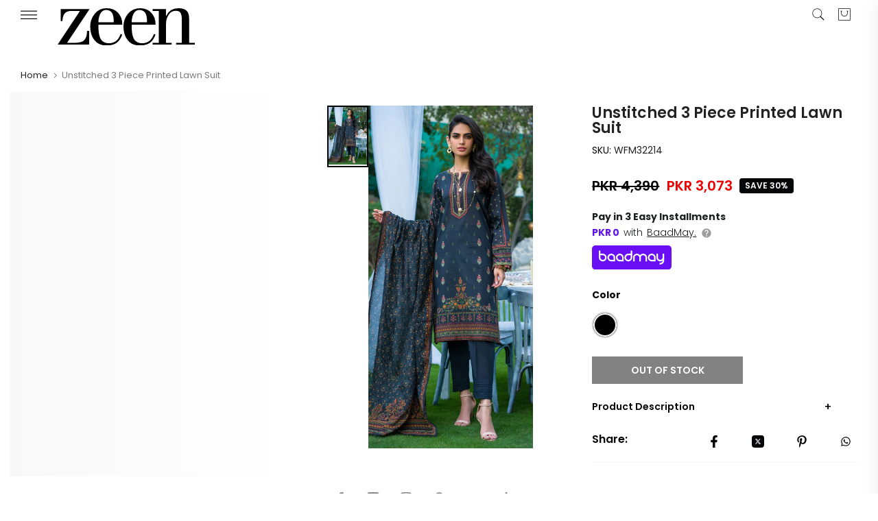

--- FILE ---
content_type: text/javascript; charset=utf-8
request_url: https://zeenwoman.com/products/unstitched-3-piece-printed-lawn-suit-wfm32214-black.js
body_size: 334
content:
{"id":6835444220044,"title":"Unstitched 3 Piece Printed Lawn Suit","handle":"unstitched-3-piece-printed-lawn-suit-wfm32214-black","description":"\u003cp\u003e2.5 Meters Printed Lawn Shirt , 2.5 Meters Printed Lawn Dupatta, 2 Meters Dyed Cambric Bottom\u003c\/p\u003e\u003cp\u003e\u003cstrong\u003eFit n Finish:\u003c\/strong\u003e\u003c\/p\u003eFabric: Lawn\u003cbr\u003eColor: Black","published_at":"2022-12-17T00:33:47+05:00","created_at":"2022-01-27T10:22:42+05:00","vendor":"Unstitched","type":"Summer' 22-Noura","tags":["2021","3 Piece","Black","eid sale","Everyday","Full Suit","Lawn","Lawn\/Cambric","Printed","Sale","summer sale","Unstitched","WFM32214","WFM32214-SimplifiedSizeChart"],"price":307300,"price_min":307300,"price_max":307300,"available":false,"price_varies":false,"compare_at_price":439000,"compare_at_price_min":439000,"compare_at_price_max":439000,"compare_at_price_varies":false,"variants":[{"id":40005380472972,"title":"Black \/ Lawn","option1":"Black","option2":"Lawn","option3":null,"sku":"WFM32214","requires_shipping":true,"taxable":true,"featured_image":null,"available":false,"name":"Unstitched 3 Piece Printed Lawn Suit - Black \/ Lawn","public_title":"Black \/ Lawn","options":["Black","Lawn"],"price":307300,"weight":1000,"compare_at_price":439000,"inventory_management":"shopify","barcode":"0790337","quantity_rule":{"min":1,"max":null,"increment":1},"quantity_price_breaks":[],"requires_selling_plan":false,"selling_plan_allocations":[]}],"images":["\/\/cdn.shopify.com\/s\/files\/1\/0320\/4405\/6716\/products\/WFM32214-Black.jpg?v=1655704147"],"featured_image":"\/\/cdn.shopify.com\/s\/files\/1\/0320\/4405\/6716\/products\/WFM32214-Black.jpg?v=1655704147","options":[{"name":"Color","position":1,"values":["Black"]},{"name":"Fabric","position":2,"values":["Lawn"]}],"url":"\/products\/unstitched-3-piece-printed-lawn-suit-wfm32214-black","media":[{"alt":null,"id":22609203298444,"position":1,"preview_image":{"aspect_ratio":0.665,"height":2708,"width":1800,"src":"https:\/\/cdn.shopify.com\/s\/files\/1\/0320\/4405\/6716\/products\/WFM32214-Black.jpg?v=1655704147"},"aspect_ratio":0.665,"height":2708,"media_type":"image","src":"https:\/\/cdn.shopify.com\/s\/files\/1\/0320\/4405\/6716\/products\/WFM32214-Black.jpg?v=1655704147","width":1800}],"requires_selling_plan":false,"selling_plan_groups":[]}

--- FILE ---
content_type: text/javascript
request_url: https://zeenwoman.com/cdn/shop/t/138/assets/interactable.js?v=112503754794064196711763556610
body_size: 55695
content:
(function(t,e){typeof exports=="object"&&typeof module<"u"?e(exports):typeof define=="function"&&define.amd?define(["exports"],e):e((t=typeof globalThis<"u"?globalThis:t||self).FloatingUIT4sCore={})})(this,function(t){"use strict";function e(t2){return t2.split("-")[0]}function n(t2){return t2.split("-")[1]}function o(t2){return["top","bottom"].includes(e(t2))?"x":"y"}function i(t2){return t2==="y"?"height":"width"}function r(t2,r2,l2){let{reference:c2,floating:f2}=t2;const s2=c2.x+c2.width/2-f2.width/2,a2=c2.y+c2.height/2-f2.height/2,u2=o(r2),d2=i(u2),m2=c2[d2]/2-f2[d2]/2,h2=u2==="x";let g2;switch(e(r2)){case"top":g2={x:s2,y:c2.y-f2.height};break;case"bottom":g2={x:s2,y:c2.y+c2.height};break;case"right":g2={x:c2.x+c2.width,y:a2};break;case"left":g2={x:c2.x-f2.width,y:a2};break;default:g2={x:c2.x,y:c2.y}}switch(n(r2)){case"start":g2[u2]-=m2*(l2&&h2?-1:1);break;case"end":g2[u2]+=m2*(l2&&h2?-1:1)}return g2}function l(t2){return typeof t2!="number"?function(t3){return{top:0,right:0,bottom:0,left:0,...t3}}(t2):{top:t2,right:t2,bottom:t2,left:t2}}function c(t2){return{...t2,top:t2.y,left:t2.x,right:t2.x+t2.width,bottom:t2.y+t2.height}}async function f(t2,e2){var n2;e2===void 0&&(e2={});const{x:o2,y:i2,platform:r2,rects:f2,elements:s2,strategy:a2}=t2,{boundary:u2="clippingAncestors",rootBoundary:d2="viewport",elementContext:m2="floating",altBoundary:h2=!1,padding:g2=0}=e2,p2=l(g2),y2=s2[h2?m2==="floating"?"reference":"floating":m2],w2=c(await r2.getClippingRect({element:(n2=await(r2.isElement==null?void 0:r2.isElement(y2)))==null||n2?y2:y2.contextElement||await(r2.getDocumentElement==null?void 0:r2.getDocumentElement(s2.floating)),boundary:u2,rootBoundary:d2})),x2=c(r2.convertOffsetParentRelativeRectToViewportRelativeRect?await r2.convertOffsetParentRelativeRectToViewportRelativeRect({rect:m2==="floating"?{...f2.floating,x:o2,y:i2}:f2.reference,offsetParent:await(r2.getOffsetParent==null?void 0:r2.getOffsetParent(s2.floating)),strategy:a2}):f2[m2]);return{top:w2.top-x2.top+p2.top,bottom:x2.bottom-w2.bottom+p2.bottom,left:w2.left-x2.left+p2.left,right:x2.right-w2.right+p2.right}}const s=Math.min,a=Math.max;function u(t2,e2,n2){return a(t2,s(e2,n2))}const d={left:"right",right:"left",bottom:"top",top:"bottom"};function m(t2){return t2.replace(/left|right|bottom|top/g,t3=>d[t3])}function h(t2,e2,r2){r2===void 0&&(r2=!1);const l2=n(t2),c2=o(t2),f2=i(c2);let s2=c2==="x"?l2===(r2?"end":"start")?"right":"left":l2==="start"?"bottom":"top";return e2.reference[f2]>e2.floating[f2]&&(s2=m(s2)),{main:s2,cross:m(s2)}}const g={start:"end",end:"start"};function p(t2){return t2.replace(/start|end/g,t3=>g[t3])}const y=["top","right","bottom","left"],w=y.reduce((t2,e2)=>t2.concat(e2,e2+"-start",e2+"-end"),[]);function x(t2,e2){return{top:t2.top-e2.height,right:t2.right-e2.width,bottom:t2.bottom-e2.height,left:t2.left-e2.width}}function v(t2){return y.some(e2=>t2[e2]>=0)}function b(t2){return t2==="x"?"y":"x"}t.arrow=t2=>({name:"arrow",options:t2,async fn(e2){const{element:n2,padding:r2=0}=t2??{},{x:c2,y:f2,placement:s2,rects:a2,platform:d2}=e2;if(n2==null)return{};const m2=l(r2),h2={x:c2,y:f2},g2=o(s2),p2=i(g2),y2=await d2.getDimensions(n2),w2=g2==="y"?"top":"left",x2=g2==="y"?"bottom":"right",v2=a2.reference[p2]+a2.reference[g2]-h2[g2]-a2.floating[p2],b2=h2[g2]-a2.reference[g2],R=await(d2.getOffsetParent==null?void 0:d2.getOffsetParent(n2)),P=R?g2==="y"?R.clientHeight||0:R.clientWidth||0:0,T=v2/2-b2/2,O=m2[w2],L=P-y2[p2]-m2[x2],A=P/2-y2[p2]/2+T,C=u(O,A,L);return{data:{[g2]:C,centerOffset:A-C}}}}),t.autoPlacement=function(t2){return t2===void 0&&(t2={}),{name:"autoPlacement",options:t2,async fn(o2){var i2,r2,l2,c2,s2;const{x:a2,y:u2,rects:d2,middlewareData:m2,placement:g2,platform:y2,elements:x2}=o2,{alignment:v2=null,allowedPlacements:b2=w,autoAlignment:R=!0,...P}=t2,T=function(t3,o3,i3){return(t3?[...i3.filter(e2=>n(e2)===t3),...i3.filter(e2=>n(e2)!==t3)]:i3.filter(t4=>e(t4)===t4)).filter(e2=>!t3||n(e2)===t3||!!o3&&p(e2)!==e2)}(v2,R,b2),O=await f(o2,P),L=(i2=(r2=m2.autoPlacement)==null?void 0:r2.index)!=null?i2:0,A=T[L],{main:C,cross:E}=h(A,d2,await(y2.isRTL==null?void 0:y2.isRTL(x2.floating)));if(g2!==A)return{x:a2,y:u2,reset:{skip:!1,placement:T[0]}};const H=[O[e(A)],O[C],O[E]],j=[...(l2=(c2=m2.autoPlacement)==null?void 0:c2.overflows)!=null?l2:[],{placement:A,overflows:H}],D=T[L+1];if(D)return{data:{index:L+1,overflows:j},reset:{skip:!1,placement:D}};const W=j.slice().sort((t3,e2)=>t3.overflows[0]-e2.overflows[0]),S=(s2=W.find(t3=>{let{overflows:e2}=t3;return e2.every(t4=>t4<=0)}))==null?void 0:s2.placement;return{reset:{placement:S??W[0].placement}}}}},t.computePosition=async(t2,e2,n2)=>{const{placement:o2="bottom",strategy:i2="absolute",middleware:l2=[],platform:c2}=n2,f2=await(c2.isRTL==null?void 0:c2.isRTL(e2));let s2=await c2.getElementRects({reference:t2,floating:e2,strategy:i2}),{x:a2,y:u2}=r(s2,o2,f2),d2=o2,m2={};const h2=new Set;for(let n3=0;n3<l2.length;n3++){const{name:g2,fn:p2}=l2[n3];if(h2.has(g2))continue;const{x:y2,y:w2,data:x2,reset:v2}=await p2({x:a2,y:u2,initialPlacement:o2,placement:d2,strategy:i2,middlewareData:m2,rects:s2,platform:c2,elements:{reference:t2,floating:e2}});a2=y2??a2,u2=w2??u2,m2={...m2,[g2]:{...m2[g2],...x2}},v2&&(typeof v2=="object"&&(v2.placement&&(d2=v2.placement),v2.rects&&(s2=v2.rects===!0?await c2.getElementRects({reference:t2,floating:e2,strategy:i2}):v2.rects),{x:a2,y:u2}=r(s2,d2,f2),v2.skip!==!1&&h2.add(g2)),n3=-1)}return{x:a2,y:u2,placement:d2,strategy:i2,middlewareData:m2}},t.detectOverflow=f,t.flip=function(t2){return t2===void 0&&(t2={}),{name:"flip",options:t2,async fn(n2){var o2;const{placement:i2,middlewareData:r2,rects:l2,initialPlacement:c2,platform:s2,elements:a2}=n2,{mainAxis:u2=!0,crossAxis:d2=!0,fallbackPlacements:g2,fallbackStrategy:y2="bestFit",flipAlignment:w2=!0,...x2}=t2,v2=e(i2),b2=[c2,...g2||(v2!==c2&&w2?function(t3){const e2=m(t3);return[p(t3),e2,p(e2)]}(c2):[m(c2)])],R=await f(n2,x2),P=[];let T=((o2=r2.flip)==null?void 0:o2.overflows)||[];if(u2&&P.push(R[v2]),d2){const{main:t3,cross:e2}=h(i2,l2,await(s2.isRTL==null?void 0:s2.isRTL(a2.floating)));P.push(R[t3],R[e2])}if(T=[...T,{placement:i2,overflows:P}],!P.every(t3=>t3<=0)){var O,L;const t3=((O=(L=r2.flip)==null?void 0:L.index)!=null?O:0)+1,e2=b2[t3];if(e2)return{data:{index:t3,overflows:T},reset:{skip:!1,placement:e2}};let n3="bottom";switch(y2){case"bestFit":{var A;const t4=(A=T.slice().sort((t5,e3)=>t5.overflows.filter(t6=>t6>0).reduce((t6,e4)=>t6+e4,0)-e3.overflows.filter(t6=>t6>0).reduce((t6,e4)=>t6+e4,0))[0])==null?void 0:A.placement;t4&&(n3=t4);break}case"initialPlacement":n3=c2}return{reset:{placement:n3}}}return{}}}},t.hide=function(t2){let{strategy:e2="referenceHidden",...n2}=t2===void 0?{}:t2;return{name:"hide",async fn(t3){const{rects:o2}=t3;switch(e2){case"referenceHidden":{const e3=x(await f(t3,{...n2,elementContext:"reference"}),o2.reference);return{data:{referenceHiddenOffsets:e3,referenceHidden:v(e3)}}}case"escaped":{const e3=x(await f(t3,{...n2,altBoundary:!0}),o2.floating);return{data:{escapedOffsets:e3,escaped:v(e3)}}}default:return{}}}}},t.inline=function(t2){return t2===void 0&&(t2={}),{name:"inline",options:t2,async fn(n2){var i2;const{placement:r2,elements:f2,rects:u2,platform:d2,strategy:m2}=n2,{padding:h2=2,x:g2,y:p2}=t2,y2=c(d2.convertOffsetParentRelativeRectToViewportRelativeRect?await d2.convertOffsetParentRelativeRectToViewportRelativeRect({rect:u2.reference,offsetParent:await(d2.getOffsetParent==null?void 0:d2.getOffsetParent(f2.floating)),strategy:m2}):u2.reference),w2=(i2=await(d2.getClientRects==null?void 0:d2.getClientRects(f2.reference)))!=null?i2:[],x2=l(h2);return{reset:{rects:await d2.getElementRects({reference:{getBoundingClientRect:function(){var t3;if(w2.length===2&&w2[0].left>w2[1].right&&g2!=null&&p2!=null)return(t3=w2.find(t4=>g2>t4.left-x2.left&&g2<t4.right+x2.right&&p2>t4.top-x2.top&&p2<t4.bottom+x2.bottom))!=null?t3:y2;if(w2.length>=2){if(o(r2)==="x"){const t5=w2[0],n4=w2[w2.length-1],o2=e(r2)==="top",i4=t5.top,l3=n4.bottom,c3=o2?t5.left:n4.left,f4=o2?t5.right:n4.right;return{top:i4,bottom:l3,left:c3,right:f4,width:f4-c3,height:l3-i4,x:c3,y:i4}}const t4=e(r2)==="left",n3=a(...w2.map(t5=>t5.right)),i3=s(...w2.map(t5=>t5.left)),l2=w2.filter(e2=>t4?e2.left===i3:e2.right===n3),c2=l2[0].top,f3=l2[l2.length-1].bottom;return{top:c2,bottom:f3,left:i3,right:n3,width:n3-i3,height:f3-c2,x:i3,y:c2}}return y2}},floating:f2.floating,strategy:m2})}}}}},t.limitShift=function(t2){return t2===void 0&&(t2={}),{options:t2,fn(n2){const{x:i2,y:r2,placement:l2,rects:c2,middlewareData:f2}=n2,{offset:s2=0,mainAxis:a2=!0,crossAxis:u2=!0}=t2,d2={x:i2,y:r2},m2=o(l2),h2=b(m2);let g2=d2[m2],p2=d2[h2];const y2=typeof s2=="function"?s2({...c2,placement:l2}):s2,w2=typeof y2=="number"?{mainAxis:y2,crossAxis:0}:{mainAxis:0,crossAxis:0,...y2};if(a2){const t3=m2==="y"?"height":"width",e2=c2.reference[m2]-c2.floating[t3]+w2.mainAxis,n3=c2.reference[m2]+c2.reference[t3]-w2.mainAxis;g2<e2?g2=e2:g2>n3&&(g2=n3)}if(u2){var x2,v2,R,P;const t3=m2==="y"?"width":"height",n3=["top","left"].includes(e(l2)),o2=c2.reference[h2]-c2.floating[t3]+(n3&&(x2=(v2=f2.offset)==null?void 0:v2[h2])!=null?x2:0)+(n3?0:w2.crossAxis),i3=c2.reference[h2]+c2.reference[t3]+(n3?0:(R=(P=f2.offset)==null?void 0:P[h2])!=null?R:0)-(n3?w2.crossAxis:0);p2<o2?p2=o2:p2>i3&&(p2=i3)}return{[m2]:g2,[h2]:p2}}}},t.offset=function(t2){return t2===void 0&&(t2=0),{name:"offset",options:t2,async fn(i2){const{x:r2,y:l2,placement:c2,rects:f2,platform:s2,elements:a2}=i2,u2=function(t3,i3,r3,l3){l3===void 0&&(l3=!1);const c3=e(t3),f3=n(t3),s3=o(t3)==="x",a3=["left","top"].includes(c3)?-1:1;let u3=1;f3==="end"&&(u3=-1),l3&&s3&&(u3*=-1);const d2=typeof r3=="function"?r3({...i3,placement:t3}):r3,{mainAxis:m2,crossAxis:h2}=typeof d2=="number"?{mainAxis:d2,crossAxis:0}:{mainAxis:0,crossAxis:0,...d2};return s3?{x:h2*u3,y:m2*a3}:{x:m2*a3,y:h2*u3}}(c2,f2,t2,await(s2.isRTL==null?void 0:s2.isRTL(a2.floating)));return{x:r2+u2.x,y:l2+u2.y,data:u2}}}},t.rectToClientRect=c,t.shift=function(t2){return t2===void 0&&(t2={}),{name:"shift",options:t2,async fn(n2){const{x:i2,y:r2,placement:l2}=n2,{mainAxis:c2=!0,crossAxis:s2=!1,limiter:a2={fn:t3=>{let{x:e2,y:n3}=t3;return{x:e2,y:n3}}},...d2}=t2,m2={x:i2,y:r2},h2=await f(n2,d2),g2=o(e(l2)),p2=b(g2);let y2=m2[g2],w2=m2[p2];if(c2){const t3=g2==="y"?"bottom":"right";y2=u(y2+h2[g2==="y"?"top":"left"],y2,y2-h2[t3])}if(s2){const t3=p2==="y"?"bottom":"right";w2=u(w2+h2[p2==="y"?"top":"left"],w2,w2-h2[t3])}const x2=a2.fn({...n2,[g2]:y2,[p2]:w2});return{...x2,data:{x:x2.x-i2,y:x2.y-r2}}}}},t.size=function(t2){return t2===void 0&&(t2={}),{name:"size",options:t2,async fn(o2){const{placement:i2,rects:r2,platform:l2,elements:c2}=o2,{apply:s2,...u2}=t2,d2=await f(o2,u2),m2=e(i2),h2=n(i2);let g2,p2;m2==="top"||m2==="bottom"?(g2=m2,p2=h2===(await(l2.isRTL==null?void 0:l2.isRTL(c2.floating))?"start":"end")?"left":"right"):(p2=m2,g2=h2==="end"?"top":"bottom");const y2=a(d2.left,0),w2=a(d2.right,0),x2=a(d2.top,0),v2=a(d2.bottom,0),b2={height:r2.floating.height-(["left","right"].includes(i2)?2*(x2!==0||v2!==0?x2+v2:a(d2.top,d2.bottom)):d2[g2]),width:r2.floating.width-(["top","bottom"].includes(i2)?2*(y2!==0||w2!==0?y2+w2:a(d2.left,d2.right)):d2[p2])};return s2?.({...b2,...r2}),{reset:{rects:!0}}}}},Object.defineProperty(t,"__esModule",{value:!0})}),function(t,e){typeof exports=="object"&&typeof module<"u"?e(exports,require("@floating-ui/core")):typeof define=="function"&&define.amd?define(["exports","@floating-ui/core"],e):e((t=typeof globalThis<"u"?globalThis:t||self).FloatingUIT4sDOM={},t.FloatingUIT4sCore)}(this,function(t,e){"use strict";function n(t2){return t2?.toString()==="[object Window]"}function o(t2){if(t2==null)return window;if(!n(t2)){const e2=t2.ownerDocument;return e2&&e2.defaultView||window}return t2}function i(t2){return o(t2).getComputedStyle(t2)}function r(t2){return n(t2)?"":t2?(t2.nodeName||"").toLowerCase():""}function l(t2){return t2 instanceof o(t2).HTMLElement}function c(t2){return t2 instanceof o(t2).Element}function f(t2){return t2 instanceof o(t2).ShadowRoot||t2 instanceof ShadowRoot}function s(t2){const{overflow:e2,overflowX:n2,overflowY:o2}=i(t2);return/auto|scroll|overlay|hidden/.test(e2+o2+n2)}function a(t2){return["table","td","th"].includes(r(t2))}function u(t2){const e2=navigator.userAgent.toLowerCase().includes("firefox"),n2=i(t2);return n2.transform!=="none"||n2.perspective!=="none"||n2.contain==="paint"||["transform","perspective"].includes(n2.willChange)||e2&&n2.willChange==="filter"||e2&&!!n2.filter&&n2.filter!=="none"}const d=Math.min,m=Math.max,h=Math.round;function g(t2,e2){e2===void 0&&(e2=!1);const n2=t2.getBoundingClientRect();let o2=1,i2=1;return e2&&l(t2)&&(o2=t2.offsetWidth>0&&h(n2.width)/t2.offsetWidth||1,i2=t2.offsetHeight>0&&h(n2.height)/t2.offsetHeight||1),{width:n2.width/o2,height:n2.height/i2,top:n2.top/i2,right:n2.right/o2,bottom:n2.bottom/i2,left:n2.left/o2,x:n2.left/o2,y:n2.top/i2}}function p(t2){return(e2=t2,(e2 instanceof o(e2).Node?t2.ownerDocument:t2.document)||window.document).documentElement;var e2}function y(t2){return n(t2)?{scrollLeft:t2.pageXOffset,scrollTop:t2.pageYOffset}:{scrollLeft:t2.scrollLeft,scrollTop:t2.scrollTop}}function w(t2){return g(p(t2)).left+y(t2).scrollLeft}function x(t2,e2,n2){const o2=l(e2),i2=p(e2),c2=g(t2,o2&&function(t3){const e3=g(t3);return h(e3.width)!==t3.offsetWidth||h(e3.height)!==t3.offsetHeight}(e2));let f2={scrollLeft:0,scrollTop:0};const a2={x:0,y:0};if(o2||!o2&&n2!=="fixed")if((r(e2)!=="body"||s(i2))&&(f2=y(e2)),l(e2)){const t3=g(e2,!0);a2.x=t3.x+e2.clientLeft,a2.y=t3.y+e2.clientTop}else i2&&(a2.x=w(i2));return{x:c2.left+f2.scrollLeft-a2.x,y:c2.top+f2.scrollTop-a2.y,width:c2.width,height:c2.height}}function v(t2){return r(t2)==="html"?t2:t2.assignedSlot||t2.parentNode||(f(t2)?t2.host:null)||p(t2)}function b(t2){return l(t2)&&getComputedStyle(t2).position!=="fixed"?t2.offsetParent:null}function R(t2){const e2=o(t2);let n2=b(t2);for(;n2&&a(n2)&&getComputedStyle(n2).position==="static";)n2=b(n2);return n2&&(r(n2)==="html"||r(n2)==="body"&&getComputedStyle(n2).position==="static"&&!u(n2))?e2:n2||function(t3){let e3=v(t3);for(f(e3)&&(e3=e3.host);l(e3)&&!["html","body"].includes(r(e3));){if(u(e3))return e3;e3=e3.parentNode}return null}(t2)||e2}function P(t2){if(l(t2))return{width:t2.offsetWidth,height:t2.offsetHeight};const e2=g(t2);return{width:e2.width,height:e2.height}}function T(t2,e2){var n2;e2===void 0&&(e2=[]);const i2=function t3(e3){return["html","body","#document"].includes(r(e3))?e3.ownerDocument.body:l(e3)&&s(e3)?e3:t3(v(e3))}(t2),c2=i2===((n2=t2.ownerDocument)==null?void 0:n2.body),f2=o(i2),a2=c2?[f2].concat(f2.visualViewport||[],s(i2)?i2:[]):i2,u2=e2.concat(a2);return c2?u2:u2.concat(T(v(a2)))}function O(t2,n2){return n2==="viewport"?e.rectToClientRect(function(t3){const e2=o(t3),n3=p(t3),i2=e2.visualViewport;let r2=n3.clientWidth,l2=n3.clientHeight,c2=0,f2=0;return i2&&(r2=i2.width,l2=i2.height,Math.abs(e2.innerWidth/i2.scale-i2.width)<.01&&(c2=i2.offsetLeft,f2=i2.offsetTop)),{width:r2,height:l2,x:c2,y:f2}}(t2)):c(n2)?function(t3){const e2=g(t3),n3=e2.top+t3.clientTop,o2=e2.left+t3.clientLeft;return{top:n3,left:o2,x:o2,y:n3,right:o2+t3.clientWidth,bottom:n3+t3.clientHeight,width:t3.clientWidth,height:t3.clientHeight}}(n2):e.rectToClientRect(function(t3){var e2;const n3=p(t3),o2=y(t3),r2=(e2=t3.ownerDocument)==null?void 0:e2.body,l2=m(n3.scrollWidth,n3.clientWidth,r2?r2.scrollWidth:0,r2?r2.clientWidth:0),c2=m(n3.scrollHeight,n3.clientHeight,r2?r2.scrollHeight:0,r2?r2.clientHeight:0);let f2=-o2.scrollLeft+w(t3);const s2=-o2.scrollTop;return i(r2||n3).direction==="rtl"&&(f2+=m(n3.clientWidth,r2?r2.clientWidth:0)-l2),{width:l2,height:c2,x:f2,y:s2}}(p(t2)))}function L(t2){const e2=T(v(t2)),n2=["absolute","fixed"].includes(i(t2).position)&&l(t2)?R(t2):t2;return c(n2)?e2.filter(t3=>c(t3)&&function(t4,e3){const n3=e3.getRootNode==null?void 0:e3.getRootNode();if(t4.contains(e3))return!0;if(n3&&f(n3)){let n4=e3;do{if(n4&&t4===n4)return!0;n4=n4.parentNode||n4.host}while(n4)}return!1}(t3,n2)&&r(t3)!=="body"):[]}const A={getClippingRect:function(t2){let{element:e2,boundary:n2,rootBoundary:o2}=t2;const i2=[...n2==="clippingAncestors"?L(e2):[].concat(n2),o2],r2=i2[0],l2=i2.reduce((t3,n3)=>{const o3=O(e2,n3);return t3.top=m(o3.top,t3.top),t3.right=d(o3.right,t3.right),t3.bottom=d(o3.bottom,t3.bottom),t3.left=m(o3.left,t3.left),t3},O(e2,r2));return{width:l2.right-l2.left,height:l2.bottom-l2.top,x:l2.left,y:l2.top}},convertOffsetParentRelativeRectToViewportRelativeRect:function(t2){let{rect:e2,offsetParent:n2,strategy:o2}=t2;const i2=l(n2),c2=p(n2);if(n2===c2)return e2;let f2={scrollLeft:0,scrollTop:0};const a2={x:0,y:0};if((i2||!i2&&o2!=="fixed")&&((r(n2)!=="body"||s(c2))&&(f2=y(n2)),l(n2))){const t3=g(n2,!0);a2.x=t3.x+n2.clientLeft,a2.y=t3.y+n2.clientTop}return{...e2,x:e2.x-f2.scrollLeft+a2.x,y:e2.y-f2.scrollTop+a2.y}},isElement:c,getDimensions:P,getOffsetParent:R,getDocumentElement:p,getElementRects:t2=>{let{reference:e2,floating:n2,strategy:o2}=t2;return{reference:x(e2,R(n2),o2),floating:{...P(n2),x:0,y:0}}},getClientRects:t2=>Array.from(t2.getClientRects()),isRTL:t2=>i(t2).direction==="rtl"};Object.defineProperty(t,"arrow",{enumerable:!0,get:function(){return e.arrow}}),Object.defineProperty(t,"autoPlacement",{enumerable:!0,get:function(){return e.autoPlacement}}),Object.defineProperty(t,"detectOverflow",{enumerable:!0,get:function(){return e.detectOverflow}}),Object.defineProperty(t,"flip",{enumerable:!0,get:function(){return e.flip}}),Object.defineProperty(t,"hide",{enumerable:!0,get:function(){return e.hide}}),Object.defineProperty(t,"inline",{enumerable:!0,get:function(){return e.inline}}),Object.defineProperty(t,"limitShift",{enumerable:!0,get:function(){return e.limitShift}}),Object.defineProperty(t,"offset",{enumerable:!0,get:function(){return e.offset}}),Object.defineProperty(t,"shift",{enumerable:!0,get:function(){return e.shift}}),Object.defineProperty(t,"size",{enumerable:!0,get:function(){return e.size}}),t.autoUpdate=function(t2,e2,n2,o2){o2===void 0&&(o2={});const{ancestorScroll:i2=!0,ancestorResize:r2=!0,elementResize:l2=!0,animationFrame:f2=!1}=o2;let s2=!1;const a2=i2&&!f2,u2=r2&&!f2,d2=l2&&!f2,m2=a2||u2?[...c(t2)?T(t2):[],...T(e2)]:[];m2.forEach(t3=>{a2&&t3.addEventListener("scroll",n2,{passive:!0}),u2&&t3.addEventListener("resize",n2)});let h2,p2=null;d2&&(p2=new ResizeObserver(n2),c(t2)&&p2.observe(t2),p2.observe(e2));let y2=f2?g(t2):null;return f2&&function e3(){if(s2)return;const o3=g(t2);!y2||o3.x===y2.x&&o3.y===y2.y&&o3.width===y2.width&&o3.height===y2.height||n2(),y2=o3,h2=requestAnimationFrame(e3)}(),()=>{var t3;s2=!0,m2.forEach(t4=>{a2&&t4.removeEventListener("scroll",n2),u2&&t4.removeEventListener("resize",n2)}),(t3=p2)==null||t3.disconnect(),p2=null,f2&&cancelAnimationFrame(h2)}},t.computePosition=(t2,n2,o2)=>e.computePosition(t2,n2,{platform:A,...o2}),t.getOverflowAncestors=T,Object.defineProperty(t,"__esModule",{value:!0})});/*!
 * hoverIntent v1.10.2 // 2020.04.28 // jQuery v1.7.0+
 * http://briancherne.github.io/jquery-hoverIntent/
 *
 * You may use hoverIntent under the terms of the MIT license. Basically that
 * means you are free to use hoverIntent as long as this header is left intact.
 * Copyright 2007-2019 Brian Cherne
 */(function(factory){"use strict";typeof define=="function"&&define.amd?define(["jQuery_T4NT"],factory):typeof module=="object"&&module.exports?module.exports=factory(require("jQuery_T4NT")):jQuery_T4NT&&!jQuery_T4NT.fn.hoverIntent&&factory(jQuery_T4NT)})(function($){"use strict";function track(ev){cX=ev.pageX,cY=ev.pageY}function isFunction(value){return typeof value=="function"}var cX,cY,_cfg={interval:100,sensitivity:6,timeout:0},INSTANCE_COUNT=0,compare=function(ev,$el,s,cfg){if(Math.sqrt((s.pX-cX)*(s.pX-cX)+(s.pY-cY)*(s.pY-cY))<cfg.sensitivity)return $el.off(s.event,track),delete s.timeoutId,s.isActive=!0,ev.pageX=cX,ev.pageY=cY,delete s.pX,delete s.pY,cfg.over.apply($el[0],[ev]);s.pX=cX,s.pY=cY,s.timeoutId=setTimeout(function(){compare(ev,$el,s,cfg)},cfg.interval)};$.fn.hoverIntent=function(handlerIn,handlerOut,selector){var instanceId=INSTANCE_COUNT++,cfg=$.extend({},_cfg);$.isPlainObject(handlerIn)?(cfg=$.extend(cfg,handlerIn),isFunction(cfg.out)||(cfg.out=cfg.over)):cfg=isFunction(handlerOut)?$.extend(cfg,{over:handlerIn,out:handlerOut,selector}):$.extend(cfg,{over:handlerIn,out:handlerIn,selector:handlerOut});function handleHover(e){var ev=$.extend({},e),$el=$(this),hoverIntentData=$el.data("hoverIntent");hoverIntentData||$el.data("hoverIntent",hoverIntentData={});var state=hoverIntentData[instanceId];state||(hoverIntentData[instanceId]=state={id:instanceId}),state.timeoutId&&(state.timeoutId=clearTimeout(state.timeoutId));var mousemove=state.event="mousemove.hoverIntent.hoverIntent"+instanceId;if(e.type==="mouseenter"){if(state.isActive)return;state.pX=ev.pageX,state.pY=ev.pageY,$el.off(mousemove,track).on(mousemove,track),state.timeoutId=setTimeout(function(){compare(ev,$el,state,cfg)},cfg.interval)}else{if(!state.isActive)return;$el.off(mousemove,track),state.timeoutId=setTimeout(function(){(function(ev2,$el2,s,out){var data=$el2.data("hoverIntent");data&&delete data[s.id],out.apply($el2[0],[ev2])})(ev,$el,state,cfg.out)},cfg.timeout)}}return this.on({"mouseenter.hoverIntent":handleHover,"mouseleave.hoverIntent":handleHover},cfg.selector)}});/*! PhotoSwipe - v4.1.3 - 2019-01-08
* http://photoswipe.com
* Copyright (c) 2019 Dmitry Semenov; */(function(a,b){typeof define=="function"&&define.amd?define(b):typeof exports=="object"?module.exports=b():a.PhotoSwipe=b()})(this,function(){"use strict";var a=function(a2,b,c,d){var e={features:null,bind:function(a3,b2,c2,d2){var e2=(d2?"remove":"add")+"EventListener";b2=b2.split(" ");for(var f2=0;f2<b2.length;f2++)b2[f2]&&a3[e2](b2[f2],c2,!1)},isArray:function(a3){return a3 instanceof Array},createEl:function(a3,b2){var c2=document.createElement(b2||"div");return a3&&(c2.className=a3),c2},getScrollY:function(){var a3=window.pageYOffset;return a3!==void 0?a3:document.documentElement.scrollTop},unbind:function(a3,b2,c2){e.bind(a3,b2,c2,!0)},removeClass:function(a3,b2){var c2=new RegExp("(\\s|^)"+b2+"(\\s|$)");a3.className=a3.className.replace(c2," ").replace(/^\s\s*/,"").replace(/\s\s*$/,"")},addClass:function(a3,b2){e.hasClass(a3,b2)||(a3.className+=(a3.className?" ":"")+b2)},hasClass:function(a3,b2){return a3.className&&new RegExp("(^|\\s)"+b2+"(\\s|$)").test(a3.className)},getChildByClass:function(a3,b2){for(var c2=a3.firstChild;c2;){if(e.hasClass(c2,b2))return c2;c2=c2.nextSibling}},arraySearch:function(a3,b2,c2){for(var d2=a3.length;d2--;)if(a3[d2][c2]===b2)return d2;return-1},extend:function(a3,b2,c2){for(var d2 in b2)if(b2.hasOwnProperty(d2)){if(c2&&a3.hasOwnProperty(d2))continue;a3[d2]=b2[d2]}},easing:{sine:{out:function(a3){return Math.sin(a3*(Math.PI/2))},inOut:function(a3){return-(Math.cos(Math.PI*a3)-1)/2}},cubic:{out:function(a3){return--a3*a3*a3+1}}},detectFeatures:function(){if(e.features)return e.features;var a3=e.createEl(),b2=a3.style,c2="",d2={};if(d2.oldIE=document.all&&!document.addEventListener,d2.touch="ontouchstart"in window,window.requestAnimationFrame&&(d2.raf=window.requestAnimationFrame,d2.caf=window.cancelAnimationFrame),d2.pointerEvent=!!window.PointerEvent||navigator.msPointerEnabled,!d2.pointerEvent){var f2=navigator.userAgent;if(/iP(hone|od)/.test(navigator.platform)){var g2=navigator.appVersion.match(/OS (\d+)_(\d+)_?(\d+)?/);g2&&g2.length>0&&(g2=parseInt(g2[1],10),g2>=1&&g2<8&&(d2.isOldIOSPhone=!0))}var h2=f2.match(/Android\s([0-9\.]*)/),i2=h2?h2[1]:0;i2=parseFloat(i2),i2>=1&&(i2<4.4&&(d2.isOldAndroid=!0),d2.androidVersion=i2),d2.isMobileOpera=/opera mini|opera mobi/i.test(f2)}for(var j2,k2,l2=["transform","perspective","animationName"],m2=["","webkit","Moz","ms","O"],n2=0;n2<4;n2++){c2=m2[n2];for(var o2=0;o2<3;o2++)j2=l2[o2],k2=c2+(c2?j2.charAt(0).toUpperCase()+j2.slice(1):j2),!d2[j2]&&k2 in b2&&(d2[j2]=k2);c2&&!d2.raf&&(c2=c2.toLowerCase(),d2.raf=window[c2+"RequestAnimationFrame"],d2.raf&&(d2.caf=window[c2+"CancelAnimationFrame"]||window[c2+"CancelRequestAnimationFrame"]))}if(!d2.raf){var p2=0;d2.raf=function(a4){var b3=new Date().getTime(),c3=Math.max(0,16-(b3-p2)),d3=window.setTimeout(function(){a4(b3+c3)},c3);return p2=b3+c3,d3},d2.caf=function(a4){clearTimeout(a4)}}return d2.svg=!!document.createElementNS&&!!document.createElementNS("http://www.w3.org/2000/svg","svg").createSVGRect,e.features=d2,d2}};e.detectFeatures(),e.features.oldIE&&(e.bind=function(a3,b2,c2,d2){b2=b2.split(" ");for(var e2,f2=(d2?"detach":"attach")+"Event",g2=function(){c2.handleEvent.call(c2)},h2=0;h2<b2.length;h2++)if(e2=b2[h2])if(typeof c2=="object"&&c2.handleEvent){if(d2){if(!c2["oldIE"+e2])return!1}else c2["oldIE"+e2]=g2;a3[f2]("on"+e2,c2["oldIE"+e2])}else a3[f2]("on"+e2,c2)});var f=this,g=25,h=3,i={allowPanToNext:!0,spacing:.12,bgOpacity:1,mouseUsed:!1,loop:!0,pinchToClose:!0,closeOnScroll:!0,closeOnVerticalDrag:!0,verticalDragRange:.75,hideAnimationDuration:333,showAnimationDuration:333,showHideOpacity:!1,focus:!0,escKey:!0,arrowKeys:!0,mainScrollEndFriction:.35,panEndFriction:.35,isClickableElement:function(a3){return a3.tagName==="A"},getDoubleTapZoom:function(a3,b2){return a3||b2.initialZoomLevel<.7?1:1.33},maxSpreadZoom:1.33,modal:!0,scaleMode:"fit"};e.extend(i,d);var j,k,l,m,n,o,p,q,r,s,t,u,v,w,x,y,z,A,B,C,D,E,F,G,H,I,J,K,L,M,N,O,P,Q,R,S,T,U,V,W,X,Y,Z,$,_,aa,ba,ca,da,ea,fa,ga,ha,ia,ja,ka,la,ma=function(){return{x:0,y:0}},na=ma(),oa=ma(),pa=ma(),qa={},ra=0,sa={},ta=ma(),ua=0,va=!0,wa=[],xa={},ya=!1,za=function(a3,b2){e.extend(f,b2.publicMethods),wa.push(a3)},Aa=function(a3){var b2=ac();return a3>b2-1?a3-b2:a3<0?b2+a3:a3},Ba={},Ca=function(a3,b2){return Ba[a3]||(Ba[a3]=[]),Ba[a3].push(b2)},Da=function(a3){var b2=Ba[a3];if(b2){var c2=Array.prototype.slice.call(arguments);c2.shift();for(var d2=0;d2<b2.length;d2++)b2[d2].apply(f,c2)}},Ea=function(){return new Date().getTime()},Fa=function(a3){ja=a3,f.bg.style.opacity=a3*i.bgOpacity},Ga=function(a3,b2,c2,d2,e2){(!ya||e2&&e2!==f.currItem)&&(d2/=e2?e2.fitRatio:f.currItem.fitRatio),a3[E]=u+b2+"px, "+c2+"px"+v+" scale("+d2+")"},Ha=function(a3){ea&&(a3&&(s>f.currItem.fitRatio?ya||(mc(f.currItem,!1,!0),ya=!0):ya&&(mc(f.currItem),ya=!1)),Ga(ea,pa.x,pa.y,s))},Ia=function(a3){a3.container&&Ga(a3.container.style,a3.initialPosition.x,a3.initialPosition.y,a3.initialZoomLevel,a3)},Ja=function(a3,b2){b2[E]=u+a3+"px, 0px"+v},Ka=function(a3,b2){if(!i.loop&&b2){var c2=m+(ta.x*ra-a3)/ta.x,d2=Math.round(a3-tb.x);(c2<0&&d2>0||c2>=ac()-1&&d2<0)&&(a3=tb.x+d2*i.mainScrollEndFriction)}tb.x=a3,Ja(a3,n)},La=function(a3,b2){var c2=ub[a3]-sa[a3];return oa[a3]+na[a3]+c2-c2*(b2/t)},Ma=function(a3,b2){a3.x=b2.x,a3.y=b2.y,b2.id&&(a3.id=b2.id)},Na=function(a3){a3.x=Math.round(a3.x),a3.y=Math.round(a3.y)},Oa=null,Pa=function(){Oa&&(e.unbind(document,"mousemove",Pa),e.addClass(a2,"pswp--has_mouse"),i.mouseUsed=!0,Da("mouseUsed")),Oa=setTimeout(function(){Oa=null},100)},Qa=function(){e.bind(document,"keydown",f),N.transform&&e.bind(f.scrollWrap,"click",f),i.mouseUsed||e.bind(document,"mousemove",Pa),e.bind(window,"resize scroll orientationchange",f),Da("bindEvents")},Ra=function(){e.unbind(window,"resize scroll orientationchange",f),e.unbind(window,"scroll",r.scroll),e.unbind(document,"keydown",f),e.unbind(document,"mousemove",Pa),N.transform&&e.unbind(f.scrollWrap,"click",f),V&&e.unbind(window,p,f),clearTimeout(O),Da("unbindEvents")},Sa=function(a3,b2){var c2=ic(f.currItem,qa,a3);return b2&&(da=c2),c2},Ta=function(a3){return a3||(a3=f.currItem),a3.initialZoomLevel},Ua=function(a3){return a3||(a3=f.currItem),a3.w>0?i.maxSpreadZoom:1},Va=function(a3,b2,c2,d2){return d2===f.currItem.initialZoomLevel?(c2[a3]=f.currItem.initialPosition[a3],!0):(c2[a3]=La(a3,d2),c2[a3]>b2.min[a3]?(c2[a3]=b2.min[a3],!0):c2[a3]<b2.max[a3]&&(c2[a3]=b2.max[a3],!0))},Wa=function(){if(E){var b2=N.perspective&&!G;return u="translate"+(b2?"3d(":"("),void(v=N.perspective?", 0px)":")")}E="left",e.addClass(a2,"pswp--ie"),Ja=function(a3,b3){b3.left=a3+"px"},Ia=function(a3){var b3=a3.fitRatio>1?1:a3.fitRatio,c2=a3.container.style,d2=b3*a3.w,e2=b3*a3.h;c2.width=d2+"px",c2.height=e2+"px",c2.left=a3.initialPosition.x+"px",c2.top=a3.initialPosition.y+"px"},Ha=function(){if(ea){var a3=ea,b3=f.currItem,c2=b3.fitRatio>1?1:b3.fitRatio,d2=c2*b3.w,e2=c2*b3.h;a3.width=d2+"px",a3.height=e2+"px",a3.left=pa.x+"px",a3.top=pa.y+"px"}}},Xa=function(a3){var b2="";i.escKey&&a3.keyCode===27?b2="close":i.arrowKeys&&(a3.keyCode===37?b2="prev":a3.keyCode===39&&(b2="next")),b2&&(a3.ctrlKey||a3.altKey||a3.shiftKey||a3.metaKey||(a3.preventDefault?a3.preventDefault():a3.returnValue=!1,f[b2]()))},Ya=function(a3){a3&&(Y||X||fa||T)&&(a3.preventDefault(),a3.stopPropagation())},Za=function(){f.setScrollOffset(0,e.getScrollY())},$a={},_a=0,ab=function(a3){$a[a3]&&($a[a3].raf&&I($a[a3].raf),_a--,delete $a[a3])},bb=function(a3){$a[a3]&&ab(a3),$a[a3]||(_a++,$a[a3]={})},cb=function(){for(var a3 in $a)$a.hasOwnProperty(a3)&&ab(a3)},db=function(a3,b2,c2,d2,e2,f2,g2){var h2,i2=Ea();bb(a3);var j2=function(){if($a[a3]){if(h2=Ea()-i2,h2>=d2)return ab(a3),f2(c2),void(g2&&g2());f2((c2-b2)*e2(h2/d2)+b2),$a[a3].raf=H(j2)}};j2()},eb={shout:Da,listen:Ca,viewportSize:qa,options:i,isMainScrollAnimating:function(){return fa},getZoomLevel:function(){return s},getCurrentIndex:function(){return m},isDragging:function(){return V},isZooming:function(){return aa},setScrollOffset:function(a3,b2){sa.x=a3,M=sa.y=b2,Da("updateScrollOffset",sa)},applyZoomPan:function(a3,b2,c2,d2){pa.x=b2,pa.y=c2,s=a3,Ha(d2)},init:function(){if(!j&&!k){var c2;f.framework=e,f.template=a2,f.bg=e.getChildByClass(a2,"pswp__bg"),J=a2.className,j=!0,N=e.detectFeatures(),H=N.raf,I=N.caf,E=N.transform,L=N.oldIE,f.scrollWrap=e.getChildByClass(a2,"pswp__scroll-wrap"),f.container=e.getChildByClass(f.scrollWrap,"pswp__container"),n=f.container.style,f.itemHolders=y=[{el:f.container.children[0],wrap:0,index:-1},{el:f.container.children[1],wrap:0,index:-1},{el:f.container.children[2],wrap:0,index:-1}],y[0].el.style.display=y[2].el.style.display="none",Wa(),r={resize:f.updateSize,orientationchange:function(){clearTimeout(O),O=setTimeout(function(){qa.x!==f.scrollWrap.clientWidth&&f.updateSize()},500)},scroll:Za,keydown:Xa,click:Ya};var d2=N.isOldIOSPhone||N.isOldAndroid||N.isMobileOpera;for(N.animationName&&N.transform&&!d2||(i.showAnimationDuration=i.hideAnimationDuration=0),c2=0;c2<wa.length;c2++)f["init"+wa[c2]]();if(b){var g2=f.ui=new b(f,e);g2.init()}Da("firstUpdate"),m=m||i.index||0,(isNaN(m)||m<0||m>=ac())&&(m=0),f.currItem=_b(m),(N.isOldIOSPhone||N.isOldAndroid)&&(va=!1),a2.setAttribute("aria-hidden","false"),i.modal&&(va?a2.style.position="fixed":(a2.style.position="absolute",a2.style.top=e.getScrollY()+"px")),M===void 0&&(Da("initialLayout"),M=K=e.getScrollY());var l2="pswp--open ";for(i.mainClass&&(l2+=i.mainClass+" "),i.showHideOpacity&&(l2+="pswp--animate_opacity "),l2+=G?"pswp--touch":"pswp--notouch",l2+=N.animationName?" pswp--css_animation":"",l2+=N.svg?" pswp--svg":"",e.addClass(a2,l2),f.updateSize(),o=-1,ua=null,c2=0;c2<h;c2++)Ja((c2+o)*ta.x,y[c2].el.style);L||e.bind(f.scrollWrap,q,f),Ca("initialZoomInEnd",function(){f.setContent(y[0],m-1),f.setContent(y[2],m+1),y[0].el.style.display=y[2].el.style.display="block",i.focus&&a2.focus(),Qa()}),f.setContent(y[1],m),f.updateCurrItem(),Da("afterInit"),va||(w=setInterval(function(){_a||V||aa||s!==f.currItem.initialZoomLevel||f.updateSize()},1e3)),e.addClass(a2,"pswp--visible")}},close:function(){j&&(j=!1,k=!0,Da("close"),Ra(),cc(f.currItem,null,!0,f.destroy))},destroy:function(){Da("destroy"),Xb&&clearTimeout(Xb),a2.setAttribute("aria-hidden","true"),a2.className=J,w&&clearInterval(w),e.unbind(f.scrollWrap,q,f),e.unbind(window,"scroll",f),zb(),cb(),Ba=null},panTo:function(a3,b2,c2){c2||(a3>da.min.x?a3=da.min.x:a3<da.max.x&&(a3=da.max.x),b2>da.min.y?b2=da.min.y:b2<da.max.y&&(b2=da.max.y)),pa.x=a3,pa.y=b2,Ha()},handleEvent:function(a3){a3=a3||window.event,r[a3.type]&&r[a3.type](a3)},goTo:function(a3){a3=Aa(a3);var b2=a3-m;ua=b2,m=a3,f.currItem=_b(m),ra-=b2,Ka(ta.x*ra),cb(),fa=!1,f.updateCurrItem()},next:function(){f.goTo(m+1)},prev:function(){f.goTo(m-1)},updateCurrZoomItem:function(a3){if(a3&&Da("beforeChange",0),y[1].el.children.length){var b2=y[1].el.children[0];ea=e.hasClass(b2,"pswp__zoom-wrap")?b2.style:null}else ea=null;da=f.currItem.bounds,t=s=f.currItem.initialZoomLevel,pa.x=da.center.x,pa.y=da.center.y,a3&&Da("afterChange")},invalidateCurrItems:function(){x=!0;for(var a3=0;a3<h;a3++)y[a3].item&&(y[a3].item.needsUpdate=!0)},updateCurrItem:function(a3){if(ua!==0){var b2,c2=Math.abs(ua);if(!(a3&&c2<2)){f.currItem=_b(m),ya=!1,Da("beforeChange",ua),c2>=h&&(o+=ua+(ua>0?-h:h),c2=h);for(var d2=0;d2<c2;d2++)ua>0?(b2=y.shift(),y[h-1]=b2,o++,Ja((o+2)*ta.x,b2.el.style),f.setContent(b2,m-c2+d2+1+1)):(b2=y.pop(),y.unshift(b2),o--,Ja(o*ta.x,b2.el.style),f.setContent(b2,m+c2-d2-1-1));if(ea&&Math.abs(ua)===1){var e2=_b(z);e2.initialZoomLevel!==s&&(ic(e2,qa),mc(e2),Ia(e2))}ua=0,f.updateCurrZoomItem(),z=m,Da("afterChange")}}},updateSize:function(b2){if(!va&&i.modal){var c2=e.getScrollY();if(M!==c2&&(a2.style.top=c2+"px",M=c2),!b2&&xa.x===window.innerWidth&&xa.y===window.innerHeight)return;xa.x=window.innerWidth,xa.y=window.innerHeight,a2.style.height=xa.y+"px"}if(qa.x=f.scrollWrap.clientWidth,qa.y=f.scrollWrap.clientHeight,Za(),ta.x=qa.x+Math.round(qa.x*i.spacing),ta.y=qa.y,Ka(ta.x*ra),Da("beforeResize"),o!==void 0){for(var d2,g2,j2,k2=0;k2<h;k2++)d2=y[k2],Ja((k2+o)*ta.x,d2.el.style),j2=m+k2-1,i.loop&&ac()>2&&(j2=Aa(j2)),g2=_b(j2),g2&&(x||g2.needsUpdate||!g2.bounds)?(f.cleanSlide(g2),f.setContent(d2,j2),k2===1&&(f.currItem=g2,f.updateCurrZoomItem(!0)),g2.needsUpdate=!1):d2.index===-1&&j2>=0&&f.setContent(d2,j2),g2&&g2.container&&(ic(g2,qa),mc(g2),Ia(g2));x=!1}t=s=f.currItem.initialZoomLevel,da=f.currItem.bounds,da&&(pa.x=da.center.x,pa.y=da.center.y,Ha(!0)),Da("resize")},zoomTo:function(a3,b2,c2,d2,f2){b2&&(t=s,ub.x=Math.abs(b2.x)-pa.x,ub.y=Math.abs(b2.y)-pa.y,Ma(oa,pa));var g2=Sa(a3,!1),h2={};Va("x",g2,h2,a3),Va("y",g2,h2,a3);var i2=s,j2={x:pa.x,y:pa.y};Na(h2);var k2=function(b3){b3===1?(s=a3,pa.x=h2.x,pa.y=h2.y):(s=(a3-i2)*b3+i2,pa.x=(h2.x-j2.x)*b3+j2.x,pa.y=(h2.y-j2.y)*b3+j2.y),f2&&f2(b3),Ha(b3===1)};c2?db("customZoomTo",0,1,c2,d2||e.easing.sine.inOut,k2):k2(1)}},fb=30,gb=10,hb={},ib={},jb={},kb={},lb={},mb=[],nb={},ob=[],pb={},qb=0,rb=ma(),sb=0,tb=ma(),ub=ma(),vb=ma(),wb=function(a3,b2){return a3.x===b2.x&&a3.y===b2.y},xb=function(a3,b2){return Math.abs(a3.x-b2.x)<g&&Math.abs(a3.y-b2.y)<g},yb=function(a3,b2){return pb.x=Math.abs(a3.x-b2.x),pb.y=Math.abs(a3.y-b2.y),Math.sqrt(pb.x*pb.x+pb.y*pb.y)},zb=function(){Z&&(I(Z),Z=null)},Ab=function(){V&&(Z=H(Ab),Qb())},Bb=function(){return!(i.scaleMode==="fit"&&s===f.currItem.initialZoomLevel)},Cb=function(a3,b2){return!(!a3||a3===document)&&!(a3.getAttribute("class")&&a3.getAttribute("class").indexOf("pswp__scroll-wrap")>-1)&&(b2(a3)?a3:Cb(a3.parentNode,b2))},Db={},Eb=function(a3,b2){return Db.prevent=!Cb(a3.target,i.isClickableElement),Da("preventDragEvent",a3,b2,Db),Db.prevent},Fb=function(a3,b2){return b2.x=a3.pageX,b2.y=a3.pageY,b2.id=a3.identifier,b2},Gb=function(a3,b2,c2){c2.x=.5*(a3.x+b2.x),c2.y=.5*(a3.y+b2.y)},Hb=function(a3,b2,c2){if(a3-Q>50){var d2=ob.length>2?ob.shift():{};d2.x=b2,d2.y=c2,ob.push(d2),Q=a3}},Ib=function(){var a3=pa.y-f.currItem.initialPosition.y;return 1-Math.abs(a3/(qa.y/2))},Jb={},Kb={},Lb=[],Mb=function(a3){for(;Lb.length>0;)Lb.pop();return F?(la=0,mb.forEach(function(a4){la===0?Lb[0]=a4:la===1&&(Lb[1]=a4),la++})):a3.type.indexOf("touch")>-1?a3.touches&&a3.touches.length>0&&(Lb[0]=Fb(a3.touches[0],Jb),a3.touches.length>1&&(Lb[1]=Fb(a3.touches[1],Kb))):(Jb.x=a3.pageX,Jb.y=a3.pageY,Jb.id="",Lb[0]=Jb),Lb},Nb=function(a3,b2){var c2,d2,e2,g2,h2=0,j2=pa[a3]+b2[a3],k2=b2[a3]>0,l2=tb.x+b2.x,m2=tb.x-nb.x;return c2=j2>da.min[a3]||j2<da.max[a3]?i.panEndFriction:1,j2=pa[a3]+b2[a3]*c2,!i.allowPanToNext&&s!==f.currItem.initialZoomLevel||(ea?ga!=="h"||a3!=="x"||X||(k2?(j2>da.min[a3]&&(c2=i.panEndFriction,h2=da.min[a3]-j2,d2=da.min[a3]-oa[a3]),(d2<=0||m2<0)&&ac()>1?(g2=l2,m2<0&&l2>nb.x&&(g2=nb.x)):da.min.x!==da.max.x&&(e2=j2)):(j2<da.max[a3]&&(c2=i.panEndFriction,h2=j2-da.max[a3],d2=oa[a3]-da.max[a3]),(d2<=0||m2>0)&&ac()>1?(g2=l2,m2>0&&l2<nb.x&&(g2=nb.x)):da.min.x!==da.max.x&&(e2=j2))):g2=l2,a3!=="x")?void(fa||$||s>f.currItem.fitRatio&&(pa[a3]+=b2[a3]*c2)):(g2!==void 0&&(Ka(g2,!0),$=g2!==nb.x),da.min.x!==da.max.x&&(e2!==void 0?pa.x=e2:$||(pa.x+=b2.x*c2)),g2!==void 0)},Ob=function(a3){if(!(a3.type==="mousedown"&&a3.button>0)){if($b)return void a3.preventDefault();if(!U||a3.type!=="mousedown"){if(Eb(a3,!0)&&a3.preventDefault(),Da("pointerDown"),F){var b2=e.arraySearch(mb,a3.pointerId,"id");b2<0&&(b2=mb.length),mb[b2]={x:a3.pageX,y:a3.pageY,id:a3.pointerId}}var c2=Mb(a3),d2=c2.length;_=null,cb(),V&&d2!==1||(V=ha=!0,e.bind(window,p,f),S=ka=ia=T=$=Y=W=X=!1,ga=null,Da("firstTouchStart",c2),Ma(oa,pa),na.x=na.y=0,Ma(kb,c2[0]),Ma(lb,kb),nb.x=ta.x*ra,ob=[{x:kb.x,y:kb.y}],Q=P=Ea(),Sa(s,!0),zb(),Ab()),!aa&&d2>1&&!fa&&!$&&(t=s,X=!1,aa=W=!0,na.y=na.x=0,Ma(oa,pa),Ma(hb,c2[0]),Ma(ib,c2[1]),Gb(hb,ib,vb),ub.x=Math.abs(vb.x)-pa.x,ub.y=Math.abs(vb.y)-pa.y,ba=ca=yb(hb,ib))}}},Pb=function(a3){if(a3.preventDefault(),F){var b2=e.arraySearch(mb,a3.pointerId,"id");if(b2>-1){var c2=mb[b2];c2.x=a3.pageX,c2.y=a3.pageY}}if(V){var d2=Mb(a3);if(ga||Y||aa)_=d2;else if(tb.x!==ta.x*ra)ga="h";else{var f2=Math.abs(d2[0].x-kb.x)-Math.abs(d2[0].y-kb.y);Math.abs(f2)>=gb&&(ga=f2>0?"h":"v",_=d2)}}},Qb=function(){if(_){var a3=_.length;if(a3!==0)if(Ma(hb,_[0]),jb.x=hb.x-kb.x,jb.y=hb.y-kb.y,aa&&a3>1){if(kb.x=hb.x,kb.y=hb.y,!jb.x&&!jb.y&&wb(_[1],ib))return;Ma(ib,_[1]),X||(X=!0,Da("zoomGestureStarted"));var b2=yb(hb,ib),c2=Vb(b2);c2>f.currItem.initialZoomLevel+f.currItem.initialZoomLevel/15&&(ka=!0);var d2=1,e2=Ta(),g2=Ua();if(c2<e2)if(i.pinchToClose&&!ka&&t<=f.currItem.initialZoomLevel){var h2=e2-c2,j2=1-h2/(e2/1.2);Fa(j2),Da("onPinchClose",j2),ia=!0}else d2=(e2-c2)/e2,d2>1&&(d2=1),c2=e2-d2*(e2/3);else c2>g2&&(d2=(c2-g2)/(6*e2),d2>1&&(d2=1),c2=g2+d2*e2);d2<0&&(d2=0),ba=b2,Gb(hb,ib,rb),na.x+=rb.x-vb.x,na.y+=rb.y-vb.y,Ma(vb,rb),pa.x=La("x",c2),pa.y=La("y",c2),S=c2>s,s=c2,Ha()}else{if(!ga||(ha&&(ha=!1,Math.abs(jb.x)>=gb&&(jb.x-=_[0].x-lb.x),Math.abs(jb.y)>=gb&&(jb.y-=_[0].y-lb.y)),kb.x=hb.x,kb.y=hb.y,jb.x===0&&jb.y===0))return;if(ga==="v"&&i.closeOnVerticalDrag&&!Bb()){na.y+=jb.y,pa.y+=jb.y;var k2=Ib();return T=!0,Da("onVerticalDrag",k2),Fa(k2),void Ha()}Hb(Ea(),hb.x,hb.y),Y=!0,da=f.currItem.bounds;var l2=Nb("x",jb);l2||(Nb("y",jb),Na(pa),Ha())}}},Rb=function(a3){if(N.isOldAndroid){if(U&&a3.type==="mouseup")return;a3.type.indexOf("touch")>-1&&(clearTimeout(U),U=setTimeout(function(){U=0},600))}Da("pointerUp"),Eb(a3,!1)&&a3.preventDefault();var b2;if(F){var c2=e.arraySearch(mb,a3.pointerId,"id");if(c2>-1)if(b2=mb.splice(c2,1)[0],navigator.msPointerEnabled){var d2={4:"mouse",2:"touch",3:"pen"};b2.type=d2[a3.pointerType],b2.type||(b2.type=a3.pointerType||"mouse")}else b2.type=a3.pointerType||"mouse"}var g2,h2=Mb(a3),j2=h2.length;if(a3.type==="mouseup"&&(j2=0),j2===2)return _=null,!0;j2===1&&Ma(lb,h2[0]),j2!==0||ga||fa||(b2||(a3.type==="mouseup"?b2={x:a3.pageX,y:a3.pageY,type:"mouse"}:a3.changedTouches&&a3.changedTouches[0]&&(b2={x:a3.changedTouches[0].pageX,y:a3.changedTouches[0].pageY,type:"touch"})),Da("touchRelease",a3,b2));var k2=-1;if(j2===0&&(V=!1,e.unbind(window,p,f),zb(),aa?k2=0:sb!==-1&&(k2=Ea()-sb)),sb=j2===1?Ea():-1,g2=k2!==-1&&k2<150?"zoom":"swipe",aa&&j2<2&&(aa=!1,j2===1&&(g2="zoomPointerUp"),Da("zoomGestureEnded")),_=null,Y||X||fa||T)if(cb(),R||(R=Sb()),R.calculateSwipeSpeed("x"),T){var l2=Ib();if(l2<i.verticalDragRange)f.close();else{var m2=pa.y,n2=ja;db("verticalDrag",0,1,300,e.easing.cubic.out,function(a4){pa.y=(f.currItem.initialPosition.y-m2)*a4+m2,Fa((1-n2)*a4+n2),Ha()}),Da("onVerticalDrag",1)}}else{if(($||fa)&&j2===0){var o2=Ub(g2,R);if(o2)return;g2="zoomPointerUp"}if(!fa)return g2!=="swipe"?void Wb():void(!$&&s>f.currItem.fitRatio&&Tb(R))}},Sb=function(){var a3,b2,c2={lastFlickOffset:{},lastFlickDist:{},lastFlickSpeed:{},slowDownRatio:{},slowDownRatioReverse:{},speedDecelerationRatio:{},speedDecelerationRatioAbs:{},distanceOffset:{},backAnimDestination:{},backAnimStarted:{},calculateSwipeSpeed:function(d2){ob.length>1?(a3=Ea()-Q+50,b2=ob[ob.length-2][d2]):(a3=Ea()-P,b2=lb[d2]),c2.lastFlickOffset[d2]=kb[d2]-b2,c2.lastFlickDist[d2]=Math.abs(c2.lastFlickOffset[d2]),c2.lastFlickDist[d2]>20?c2.lastFlickSpeed[d2]=c2.lastFlickOffset[d2]/a3:c2.lastFlickSpeed[d2]=0,Math.abs(c2.lastFlickSpeed[d2])<.1&&(c2.lastFlickSpeed[d2]=0),c2.slowDownRatio[d2]=.95,c2.slowDownRatioReverse[d2]=1-c2.slowDownRatio[d2],c2.speedDecelerationRatio[d2]=1},calculateOverBoundsAnimOffset:function(a4,b3){c2.backAnimStarted[a4]||(pa[a4]>da.min[a4]?c2.backAnimDestination[a4]=da.min[a4]:pa[a4]<da.max[a4]&&(c2.backAnimDestination[a4]=da.max[a4]),c2.backAnimDestination[a4]!==void 0&&(c2.slowDownRatio[a4]=.7,c2.slowDownRatioReverse[a4]=1-c2.slowDownRatio[a4],c2.speedDecelerationRatioAbs[a4]<.05&&(c2.lastFlickSpeed[a4]=0,c2.backAnimStarted[a4]=!0,db("bounceZoomPan"+a4,pa[a4],c2.backAnimDestination[a4],b3||300,e.easing.sine.out,function(b4){pa[a4]=b4,Ha()}))))},calculateAnimOffset:function(a4){c2.backAnimStarted[a4]||(c2.speedDecelerationRatio[a4]=c2.speedDecelerationRatio[a4]*(c2.slowDownRatio[a4]+c2.slowDownRatioReverse[a4]-c2.slowDownRatioReverse[a4]*c2.timeDiff/10),c2.speedDecelerationRatioAbs[a4]=Math.abs(c2.lastFlickSpeed[a4]*c2.speedDecelerationRatio[a4]),c2.distanceOffset[a4]=c2.lastFlickSpeed[a4]*c2.speedDecelerationRatio[a4]*c2.timeDiff,pa[a4]+=c2.distanceOffset[a4])},panAnimLoop:function(){if($a.zoomPan&&($a.zoomPan.raf=H(c2.panAnimLoop),c2.now=Ea(),c2.timeDiff=c2.now-c2.lastNow,c2.lastNow=c2.now,c2.calculateAnimOffset("x"),c2.calculateAnimOffset("y"),Ha(),c2.calculateOverBoundsAnimOffset("x"),c2.calculateOverBoundsAnimOffset("y"),c2.speedDecelerationRatioAbs.x<.05&&c2.speedDecelerationRatioAbs.y<.05))return pa.x=Math.round(pa.x),pa.y=Math.round(pa.y),Ha(),void ab("zoomPan")}};return c2},Tb=function(a3){return a3.calculateSwipeSpeed("y"),da=f.currItem.bounds,a3.backAnimDestination={},a3.backAnimStarted={},Math.abs(a3.lastFlickSpeed.x)<=.05&&Math.abs(a3.lastFlickSpeed.y)<=.05?(a3.speedDecelerationRatioAbs.x=a3.speedDecelerationRatioAbs.y=0,a3.calculateOverBoundsAnimOffset("x"),a3.calculateOverBoundsAnimOffset("y"),!0):(bb("zoomPan"),a3.lastNow=Ea(),void a3.panAnimLoop())},Ub=function(a3,b2){var c2;fa||(qb=m);var d2;if(a3==="swipe"){var g2=kb.x-lb.x,h2=b2.lastFlickDist.x<10;g2>fb&&(h2||b2.lastFlickOffset.x>20)?d2=-1:g2<-fb&&(h2||b2.lastFlickOffset.x<-20)&&(d2=1)}var j2;d2&&(m+=d2,m<0?(m=i.loop?ac()-1:0,j2=!0):m>=ac()&&(m=i.loop?0:ac()-1,j2=!0),j2&&!i.loop||(ua+=d2,ra-=d2,c2=!0));var k2,l2=ta.x*ra,n2=Math.abs(l2-tb.x);return c2||l2>tb.x==b2.lastFlickSpeed.x>0?(k2=Math.abs(b2.lastFlickSpeed.x)>0?n2/Math.abs(b2.lastFlickSpeed.x):333,k2=Math.min(k2,400),k2=Math.max(k2,250)):k2=333,qb===m&&(c2=!1),fa=!0,Da("mainScrollAnimStart"),db("mainScroll",tb.x,l2,k2,e.easing.cubic.out,Ka,function(){cb(),fa=!1,qb=-1,(c2||qb!==m)&&f.updateCurrItem(),Da("mainScrollAnimComplete")}),c2&&f.updateCurrItem(!0),c2},Vb=function(a3){return 1/ca*a3*t},Wb=function(){var a3=s,b2=Ta(),c2=Ua();s<b2?a3=b2:s>c2&&(a3=c2);var d2,g2=1,h2=ja;return ia&&!S&&!ka&&s<b2?(f.close(),!0):(ia&&(d2=function(a4){Fa((g2-h2)*a4+h2)}),f.zoomTo(a3,0,200,e.easing.cubic.out,d2),!0)};za("Gestures",{publicMethods:{initGestures:function(){var a3=function(a4,b2,c2,d2,e2){A=a4+b2,B=a4+c2,C=a4+d2,D=e2?a4+e2:""};F=N.pointerEvent,F&&N.touch&&(N.touch=!1),F?navigator.msPointerEnabled?a3("MSPointer","Down","Move","Up","Cancel"):a3("pointer","down","move","up","cancel"):N.touch?(a3("touch","start","move","end","cancel"),G=!0):a3("mouse","down","move","up"),p=B+" "+C+" "+D,q=A,F&&!G&&(G=navigator.maxTouchPoints>1||navigator.msMaxTouchPoints>1),f.likelyTouchDevice=G,r[A]=Ob,r[B]=Pb,r[C]=Rb,D&&(r[D]=r[C]),N.touch&&(q+=" mousedown",p+=" mousemove mouseup",r.mousedown=r[A],r.mousemove=r[B],r.mouseup=r[C]),G||(i.allowPanToNext=!1)}}});var Xb,Yb,Zb,$b,_b,ac,bc,cc=function(b2,c2,d2,g2){Xb&&clearTimeout(Xb),$b=!0,Zb=!0;var h2;b2.initialLayout?(h2=b2.initialLayout,b2.initialLayout=null):h2=i.getThumbBoundsFn&&i.getThumbBoundsFn(m);var j2=d2?i.hideAnimationDuration:i.showAnimationDuration,k2=function(){ab("initialZoom"),d2?(f.template.removeAttribute("style"),f.bg.removeAttribute("style")):(Fa(1),c2&&(c2.style.display="block"),e.addClass(a2,"pswp--animated-in"),Da("initialZoom"+(d2?"OutEnd":"InEnd"))),g2&&g2(),$b=!1};if(!j2||!h2||h2.x===void 0)return Da("initialZoom"+(d2?"Out":"In")),s=b2.initialZoomLevel,Ma(pa,b2.initialPosition),Ha(),a2.style.opacity=d2?0:1,Fa(1),void(j2?setTimeout(function(){k2()},j2):k2());var n2=function(){var c3=l,g3=!f.currItem.src||f.currItem.loadError||i.showHideOpacity;b2.miniImg&&(b2.miniImg.style.webkitBackfaceVisibility="hidden"),d2||(s=h2.w/b2.w,pa.x=h2.x,pa.y=h2.y-K,f[g3?"template":"bg"].style.opacity=.001,Ha()),bb("initialZoom"),d2&&!c3&&e.removeClass(a2,"pswp--animated-in"),g3&&(d2?e[(c3?"remove":"add")+"Class"](a2,"pswp--animate_opacity"):setTimeout(function(){e.addClass(a2,"pswp--animate_opacity")},30)),Xb=setTimeout(function(){if(Da("initialZoom"+(d2?"Out":"In")),d2){var f2=h2.w/b2.w,i2={x:pa.x,y:pa.y},l2=s,m2=ja,n3=function(b3){b3===1?(s=f2,pa.x=h2.x,pa.y=h2.y-M):(s=(f2-l2)*b3+l2,pa.x=(h2.x-i2.x)*b3+i2.x,pa.y=(h2.y-M-i2.y)*b3+i2.y),Ha(),g3?a2.style.opacity=1-b3:Fa(m2-b3*m2)};c3?db("initialZoom",0,1,j2,e.easing.cubic.out,n3,k2):(n3(1),Xb=setTimeout(k2,j2+20))}else s=b2.initialZoomLevel,Ma(pa,b2.initialPosition),Ha(),Fa(1),g3?a2.style.opacity=1:Fa(1),Xb=setTimeout(k2,j2+20)},d2?25:90)};n2()},dc={},ec=[],fc={index:0,errorMsg:'<div class="pswp__error-msg"><a href="%url%" target="_blank">The image</a> could not be loaded.</div>',forceProgressiveLoading:!1,preload:[1,1],getNumItemsFn:function(){return Yb.length}},gc=function(){return{center:{x:0,y:0},max:{x:0,y:0},min:{x:0,y:0}}},hc=function(a3,b2,c2){var d2=a3.bounds;d2.center.x=Math.round((dc.x-b2)/2),d2.center.y=Math.round((dc.y-c2)/2)+a3.vGap.top,d2.max.x=b2>dc.x?Math.round(dc.x-b2):d2.center.x,d2.max.y=c2>dc.y?Math.round(dc.y-c2)+a3.vGap.top:d2.center.y,d2.min.x=b2>dc.x?0:d2.center.x,d2.min.y=c2>dc.y?a3.vGap.top:d2.center.y},ic=function(a3,b2,c2){if(a3.src&&!a3.loadError){var d2=!c2;if(d2&&(a3.vGap||(a3.vGap={top:0,bottom:0}),Da("parseVerticalMargin",a3)),dc.x=b2.x,dc.y=b2.y-a3.vGap.top-a3.vGap.bottom,d2){var e2=dc.x/a3.w,f2=dc.y/a3.h;a3.fitRatio=e2<f2?e2:f2;var g2=i.scaleMode;g2==="orig"?c2=1:g2==="fit"&&(c2=a3.fitRatio),c2>1&&(c2=1),a3.initialZoomLevel=c2,a3.bounds||(a3.bounds=gc())}return c2?(hc(a3,a3.w*c2,a3.h*c2),d2&&c2===a3.initialZoomLevel&&(a3.initialPosition=a3.bounds.center),a3.bounds):void 0}return a3.w=a3.h=0,a3.initialZoomLevel=a3.fitRatio=1,a3.bounds=gc(),a3.initialPosition=a3.bounds.center,a3.bounds},jc=function(a3,b2,c2,d2,e2,g2){b2.loadError||d2&&(b2.imageAppended=!0,mc(b2,d2,b2===f.currItem&&ya),c2.appendChild(d2),g2&&setTimeout(function(){b2&&b2.loaded&&b2.placeholder&&(b2.placeholder.style.display="none",b2.placeholder=null)},500))},kc=function(a3){a3.loading=!0,a3.loaded=!1;var b2=a3.img=e.createEl("pswp__img","img"),c2=function(){a3.loading=!1,a3.loaded=!0,a3.loadComplete?a3.loadComplete(a3):a3.img=null,b2.onload=b2.onerror=null,b2=null};return b2.onload=c2,b2.onerror=function(){a3.loadError=!0,c2()},b2.src=a3.src,b2},lc=function(a3,b2){if(a3.src&&a3.loadError&&a3.container)return b2&&(a3.container.innerHTML=""),a3.container.innerHTML=i.errorMsg.replace("%url%",a3.src),!0},mc=function(a3,b2,c2){if(a3.src){b2||(b2=a3.container.lastChild);var d2=c2?a3.w:Math.round(a3.w*a3.fitRatio),e2=c2?a3.h:Math.round(a3.h*a3.fitRatio);a3.placeholder&&!a3.loaded&&(a3.placeholder.style.width=d2+"px",a3.placeholder.style.height=e2+"px"),b2.style.width=d2+"px",b2.style.height=e2+"px"}},nc=function(){if(ec.length){for(var a3,b2=0;b2<ec.length;b2++)a3=ec[b2],a3.holder.index===a3.index&&jc(a3.index,a3.item,a3.baseDiv,a3.img,!1,a3.clearPlaceholder);ec=[]}};za("Controller",{publicMethods:{lazyLoadItem:function(a3){a3=Aa(a3);var b2=_b(a3);b2&&(!b2.loaded&&!b2.loading||x)&&(Da("gettingData",a3,b2),b2.src&&kc(b2))},initController:function(){e.extend(i,fc,!0),f.items=Yb=c,_b=f.getItemAt,ac=i.getNumItemsFn,bc=i.loop,ac()<3&&(i.loop=!1),Ca("beforeChange",function(a3){var b2,c2=i.preload,d2=a3===null||a3>=0,e2=Math.min(c2[0],ac()),g2=Math.min(c2[1],ac());for(b2=1;b2<=(d2?g2:e2);b2++)f.lazyLoadItem(m+b2);for(b2=1;b2<=(d2?e2:g2);b2++)f.lazyLoadItem(m-b2)}),Ca("initialLayout",function(){f.currItem.initialLayout=i.getThumbBoundsFn&&i.getThumbBoundsFn(m)}),Ca("mainScrollAnimComplete",nc),Ca("initialZoomInEnd",nc),Ca("destroy",function(){for(var a3,b2=0;b2<Yb.length;b2++)a3=Yb[b2],a3.container&&(a3.container=null),a3.placeholder&&(a3.placeholder=null),a3.img&&(a3.img=null),a3.preloader&&(a3.preloader=null),a3.loadError&&(a3.loaded=a3.loadError=!1);ec=null})},getItemAt:function(a3){return a3>=0&&Yb[a3]!==void 0&&Yb[a3]},allowProgressiveImg:function(){return i.forceProgressiveLoading||!G||i.mouseUsed||screen.width>1200},setContent:function(a3,b2){i.loop&&(b2=Aa(b2));var c2=f.getItemAt(a3.index);c2&&(c2.container=null);var d2,g2=f.getItemAt(b2);if(!g2)return void(a3.el.innerHTML="");Da("gettingData",b2,g2),a3.index=b2,a3.item=g2;var h2=g2.container=e.createEl("pswp__zoom-wrap");if(!g2.src&&g2.html&&(g2.html.tagName?h2.appendChild(g2.html):h2.innerHTML=g2.html),lc(g2),ic(g2,qa),!g2.src||g2.loadError||g2.loaded)g2.src&&!g2.loadError&&(d2=e.createEl("pswp__img","img"),d2.style.opacity=1,d2.src=g2.src,mc(g2,d2),jc(b2,g2,h2,d2,!0));else{if(g2.loadComplete=function(c3){if(j){if(a3&&a3.index===b2){if(lc(c3,!0))return c3.loadComplete=c3.img=null,ic(c3,qa),Ia(c3),void(a3.index===m&&f.updateCurrZoomItem());c3.imageAppended?!$b&&c3.placeholder&&(c3.placeholder.style.display="none",c3.placeholder=null):N.transform&&(fa||$b)?ec.push({item:c3,baseDiv:h2,img:c3.img,index:b2,holder:a3,clearPlaceholder:!0}):jc(b2,c3,h2,c3.img,fa||$b,!0)}c3.loadComplete=null,c3.img=null,Da("imageLoadComplete",b2,c3)}},e.features.transform){var k2="pswp__img pswp__img--placeholder";k2+=g2.msrc?"":" pswp__img--placeholder--blank";var l2=e.createEl(k2,g2.msrc?"img":"");g2.msrc&&(l2.src=g2.msrc),mc(g2,l2),h2.appendChild(l2),g2.placeholder=l2}g2.loading||kc(g2),f.allowProgressiveImg()&&(!Zb&&N.transform?ec.push({item:g2,baseDiv:h2,img:g2.img,index:b2,holder:a3}):jc(b2,g2,h2,g2.img,!0,!0))}Zb||b2!==m?Ia(g2):(ea=h2.style,cc(g2,d2||g2.img)),a3.el.innerHTML="",a3.el.appendChild(h2)},cleanSlide:function(a3){a3.img&&(a3.img.onload=a3.img.onerror=null),a3.loaded=a3.loading=a3.img=a3.imageAppended=!1}}});var oc,pc={},qc=function(a3,b2,c2){var d2=document.createEvent("CustomEvent"),e2={origEvent:a3,target:a3.target,releasePoint:b2,pointerType:c2||"touch"};d2.initCustomEvent("pswpTap",!0,!0,e2),a3.target.dispatchEvent(d2)};za("Tap",{publicMethods:{initTap:function(){Ca("firstTouchStart",f.onTapStart),Ca("touchRelease",f.onTapRelease),Ca("destroy",function(){pc={},oc=null})},onTapStart:function(a3){a3.length>1&&(clearTimeout(oc),oc=null)},onTapRelease:function(a3,b2){if(b2&&!Y&&!W&&!_a){var c2=b2;if(oc&&(clearTimeout(oc),oc=null,xb(c2,pc)))return void Da("doubleTap",c2);if(b2.type==="mouse")return void qc(a3,b2,"mouse");var d2=a3.target.tagName.toUpperCase();if(d2==="BUTTON"||e.hasClass(a3.target,"pswp__single-tap"))return void qc(a3,b2);Ma(pc,c2),oc=setTimeout(function(){qc(a3,b2),oc=null},300)}}}});var rc;za("DesktopZoom",{publicMethods:{initDesktopZoom:function(){L||(G?Ca("mouseUsed",function(){f.setupDesktopZoom()}):f.setupDesktopZoom(!0))},setupDesktopZoom:function(b2){rc={};var c2="wheel mousewheel DOMMouseScroll";Ca("bindEvents",function(){e.bind(a2,c2,f.handleMouseWheel)}),Ca("unbindEvents",function(){rc&&e.unbind(a2,c2,f.handleMouseWheel)}),f.mouseZoomedIn=!1;var d2,g2=function(){f.mouseZoomedIn&&(e.removeClass(a2,"pswp--zoomed-in"),f.mouseZoomedIn=!1),s<1?e.addClass(a2,"pswp--zoom-allowed"):e.removeClass(a2,"pswp--zoom-allowed"),h2()},h2=function(){d2&&(e.removeClass(a2,"pswp--dragging"),d2=!1)};Ca("resize",g2),Ca("afterChange",g2),Ca("pointerDown",function(){f.mouseZoomedIn&&(d2=!0,e.addClass(a2,"pswp--dragging"))}),Ca("pointerUp",h2),b2||g2()},handleMouseWheel:function(a3){if(s<=f.currItem.fitRatio)return i.modal&&(!i.closeOnScroll||_a||V?a3.preventDefault():E&&Math.abs(a3.deltaY)>2&&(l=!0,f.close())),!0;if(a3.stopPropagation(),rc.x=0,"deltaX"in a3)a3.deltaMode===1?(rc.x=18*a3.deltaX,rc.y=18*a3.deltaY):(rc.x=a3.deltaX,rc.y=a3.deltaY);else if("wheelDelta"in a3)a3.wheelDeltaX&&(rc.x=-.16*a3.wheelDeltaX),a3.wheelDeltaY?rc.y=-.16*a3.wheelDeltaY:rc.y=-.16*a3.wheelDelta;else{if(!("detail"in a3))return;rc.y=a3.detail}Sa(s,!0);var b2=pa.x-rc.x,c2=pa.y-rc.y;(i.modal||b2<=da.min.x&&b2>=da.max.x&&c2<=da.min.y&&c2>=da.max.y)&&a3.preventDefault(),f.panTo(b2,c2)},toggleDesktopZoom:function(b2){b2=b2||{x:qa.x/2+sa.x,y:qa.y/2+sa.y};var c2=i.getDoubleTapZoom(!0,f.currItem),d2=s===c2;f.mouseZoomedIn=!d2,f.zoomTo(d2?f.currItem.initialZoomLevel:c2,b2,333),e[(d2?"remove":"add")+"Class"](a2,"pswp--zoomed-in")}}});var sc,tc,uc,vc,wc,xc,yc,zc,Ac,Bc,Cc,Dc,Ec={history:!0,galleryUID:1},Fc=function(){return Cc.hash.substring(1)},Gc=function(){sc&&clearTimeout(sc),uc&&clearTimeout(uc)},Hc=function(){var a3=Fc(),b2={};if(a3.length<5)return b2;var c2,d2=a3.split("&");for(c2=0;c2<d2.length;c2++)if(d2[c2]){var e2=d2[c2].split("=");e2.length<2||(b2[e2[0]]=e2[1])}if(i.galleryPIDs){var f2=b2.pid;for(b2.pid=0,c2=0;c2<Yb.length;c2++)if(Yb[c2].pid===f2){b2.pid=c2;break}}else b2.pid=parseInt(b2.pid,10)-1;return b2.pid<0&&(b2.pid=0),b2},Ic=function(){if(uc&&clearTimeout(uc),_a||V)return void(uc=setTimeout(Ic,500));vc?clearTimeout(tc):vc=!0;var a3=m+1,b2=_b(m);b2.hasOwnProperty("pid")&&(a3=b2.pid);var c2=yc+"&gid="+i.galleryUID+"&pid="+a3;zc||Cc.hash.indexOf(c2)===-1&&(Bc=!0);var d2=Cc.href.split("#")[0]+"#"+c2;Dc?"#"+c2!==window.location.hash&&history[zc?"replaceState":"pushState"]("",document.title,d2):zc?Cc.replace(d2):Cc.hash=c2,zc=!0,tc=setTimeout(function(){vc=!1},60)};za("History",{publicMethods:{initHistory:function(){if(e.extend(i,Ec,!0),i.history){Cc=window.location,Bc=!1,Ac=!1,zc=!1,yc=Fc(),Dc="pushState"in history,yc.indexOf("gid=")>-1&&(yc=yc.split("&gid=")[0],yc=yc.split("?gid=")[0]),Ca("afterChange",f.updateURL),Ca("unbindEvents",function(){e.unbind(window,"hashchange",f.onHashChange)});var a3=function(){xc=!0,Ac||(Bc?history.back():yc?Cc.hash=yc:Dc?history.pushState("",document.title,Cc.pathname+Cc.search):Cc.hash=""),Gc()};Ca("unbindEvents",function(){l&&a3()}),Ca("destroy",function(){xc||a3()}),Ca("firstUpdate",function(){m=Hc().pid});var b2=yc.indexOf("pid=");b2>-1&&(yc=yc.substring(0,b2),yc.slice(-1)==="&"&&(yc=yc.slice(0,-1))),setTimeout(function(){j&&e.bind(window,"hashchange",f.onHashChange)},40)}},onHashChange:function(){return Fc()===yc?(Ac=!0,void f.close()):void(vc||(wc=!0,f.goTo(Hc().pid),wc=!1))},updateURL:function(){Gc(),wc||(zc?sc=setTimeout(Ic,800):Ic())}}}),e.extend(f,eb)};return a});/*! PhotoSwipe Default UI - 4.1.3 - 2019-01-08
* http://photoswipe.com
* Copyright (c) 2019 Dmitry Semenov; */(function(a,b){typeof define=="function"&&define.amd?define(b):typeof exports=="object"?module.exports=b():a.PhotoSwipeUI_Default=b()})(this,function(){"use strict";var a=function(a2,b){var c,d,e,f,g,h,i,j,k,l,m,n,o,p,q,r,s,t,u,v=this,w=!1,x=!0,y=!0,z={barsSize:{top:44,bottom:"auto"},closeElClasses:["item","caption","zoom-wrap","ui","top-bar"],timeToIdle:4e3,timeToIdleOutside:1e3,loadingIndicatorDelay:1e3,addCaptionHTMLFn:function(a3,b2){return a3.title?(b2.children[0].innerHTML=a3.title,!0):(b2.children[0].innerHTML="",!1)},closeEl:!0,captionEl:!0,fullscreenEl:!0,zoomEl:!0,shareEl:!0,counterEl:!0,arrowEl:!0,preloaderEl:!0,tapToClose:!1,tapToToggleControls:!0,clickToCloseNonZoomable:!0,shareButtons:[{id:"facebook",label:"Share on Facebook",url:"https://www.facebook.com/sharer/sharer.php?u={{url}}"},{id:"twitter",label:"Tweet",url:"https://twitter.com/intent/tweet?text={{text}}&url={{url}}"},{id:"pinterest",label:"Pin it",url:"http://www.pinterest.com/pin/create/button/?url={{url}}&media={{image_url}}&description={{text}}"},{id:"download",label:"Download image",url:"{{raw_image_url}}",download:!0}],getImageURLForShare:function(){return a2.currItem.src||""},getPageURLForShare:function(){return window.location.href},getTextForShare:function(){return a2.currItem.title||""},indexIndicatorSep:" / ",fitControlsWidth:1200},A=function(a3){if(r)return!0;a3=a3||window.event,q.timeToIdle&&q.mouseUsed&&!k&&K();for(var c2,d2,e2=a3.target||a3.srcElement,f2=e2.getAttribute("class")||"",g2=0;g2<S.length;g2++)c2=S[g2],c2.onTap&&f2.indexOf("pswp__"+c2.name)>-1&&(c2.onTap(),d2=!0);if(d2){a3.stopPropagation&&a3.stopPropagation(),r=!0;var h2=b.features.isOldAndroid?600:30;s=setTimeout(function(){r=!1},h2)}},B=function(){return!a2.likelyTouchDevice||q.mouseUsed||screen.width>q.fitControlsWidth},C=function(a3,c2,d2){b[(d2?"add":"remove")+"Class"](a3,"pswp__"+c2)},D=function(){var a3=q.getNumItemsFn()===1;a3!==p&&(C(d,"ui--one-slide",a3),p=a3)},E=function(){C(i,"share-modal--hidden",y)},F=function(){return y=!y,y?(b.removeClass(i,"pswp__share-modal--fade-in"),setTimeout(function(){y&&E()},300)):(E(),setTimeout(function(){y||b.addClass(i,"pswp__share-modal--fade-in")},30)),y||H(),!1},G=function(b2){b2=b2||window.event;var c2=b2.target||b2.srcElement;return a2.shout("shareLinkClick",b2,c2),!!c2.href&&(!!c2.hasAttribute("download")||(window.open(c2.href,"pswp_share","scrollbars=yes,resizable=yes,toolbar=no,location=yes,width=550,height=420,top=100,left="+(window.screen?Math.round(screen.width/2-275):100)),y||F(),!1))},H=function(){for(var a3,b2,c2,d2,e2,f2="",g2=0;g2<q.shareButtons.length;g2++)a3=q.shareButtons[g2],c2=q.getImageURLForShare(a3),d2=q.getPageURLForShare(a3),e2=q.getTextForShare(a3),b2=a3.url.replace("{{url}}",encodeURIComponent(d2)).replace("{{image_url}}",encodeURIComponent(c2)).replace("{{raw_image_url}}",c2).replace("{{text}}",encodeURIComponent(e2)),f2+='<a href="'+b2+'" target="_blank" class="pswp__share--'+a3.id+'"'+(a3.download?"download":"")+">"+a3.label+"</a>",q.parseShareButtonOut&&(f2=q.parseShareButtonOut(a3,f2));i.children[0].innerHTML=f2,i.children[0].onclick=G},I=function(a3){for(var c2=0;c2<q.closeElClasses.length;c2++)if(b.hasClass(a3,"pswp__"+q.closeElClasses[c2]))return!0},J=0,K=function(){clearTimeout(u),J=0,k&&v.setIdle(!1)},L=function(a3){a3=a3||window.event;var b2=a3.relatedTarget||a3.toElement;b2&&b2.nodeName!=="HTML"||(clearTimeout(u),u=setTimeout(function(){v.setIdle(!0)},q.timeToIdleOutside))},M=function(){q.fullscreenEl&&!b.features.isOldAndroid&&(c||(c=v.getFullscreenAPI()),c?(b.bind(document,c.eventK,v.updateFullscreen),v.updateFullscreen(),b.addClass(a2.template,"pswp--supports-fs")):b.removeClass(a2.template,"pswp--supports-fs"))},N=function(){q.preloaderEl&&(O(!0),l("beforeChange",function(){clearTimeout(o),o=setTimeout(function(){a2.currItem&&a2.currItem.loading?(!a2.allowProgressiveImg()||a2.currItem.img&&!a2.currItem.img.naturalWidth)&&O(!1):O(!0)},q.loadingIndicatorDelay)}),l("imageLoadComplete",function(b2,c2){a2.currItem===c2&&O(!0)}))},O=function(a3){n!==a3&&(C(m,"preloader--active",!a3),n=a3)},P=function(a3){var c2=a3.vGap;if(B()){var g2=q.barsSize;if(q.captionEl&&g2.bottom==="auto")if(f||(f=b.createEl("pswp__caption pswp__caption--fake"),f.appendChild(b.createEl("pswp__caption__center")),d.insertBefore(f,e),b.addClass(d,"pswp__ui--fit")),q.addCaptionHTMLFn(a3,f,!0)){var h2=f.clientHeight;c2.bottom=parseInt(h2,10)||44}else c2.bottom=g2.top;else c2.bottom=g2.bottom==="auto"?0:g2.bottom;c2.top=g2.top}else c2.top=c2.bottom=0},Q=function(){q.timeToIdle&&l("mouseUsed",function(){b.bind(document,"mousemove",K),b.bind(document,"mouseout",L),t=setInterval(function(){J++,J===2&&v.setIdle(!0)},q.timeToIdle/2)})},R=function(){l("onVerticalDrag",function(a4){x&&a4<.95?v.hideControls():!x&&a4>=.95&&v.showControls()});var a3;l("onPinchClose",function(b2){x&&b2<.9?(v.hideControls(),a3=!0):a3&&!x&&b2>.9&&v.showControls()}),l("zoomGestureEnded",function(){a3=!1,a3&&!x&&v.showControls()})},S=[{name:"caption",option:"captionEl",onInit:function(a3){e=a3}},{name:"share-modal",option:"shareEl",onInit:function(a3){i=a3},onTap:function(){F()}},{name:"button--share",option:"shareEl",onInit:function(a3){h=a3},onTap:function(){F()}},{name:"button--zoom",option:"zoomEl",onTap:a2.toggleDesktopZoom},{name:"counter",option:"counterEl",onInit:function(a3){g=a3}},{name:"button--close",option:"closeEl",onTap:a2.close},{name:"button--arrow--left",option:"arrowEl",onTap:a2.prev},{name:"button--arrow--right",option:"arrowEl",onTap:a2.next},{name:"button--fs",option:"fullscreenEl",onTap:function(){c.isFullscreen()?c.exit():c.enter()}},{name:"preloader",option:"preloaderEl",onInit:function(a3){m=a3}}],T=function(){var a3,c2,e2,f2=function(d2){if(d2)for(var f3=d2.length,g3=0;g3<f3;g3++){a3=d2[g3],c2=a3.className;for(var h2=0;h2<S.length;h2++)e2=S[h2],c2.indexOf("pswp__"+e2.name)>-1&&(q[e2.option]?(b.removeClass(a3,"pswp__element--disabled"),e2.onInit&&e2.onInit(a3)):b.addClass(a3,"pswp__element--disabled"))}};f2(d.children);var g2=b.getChildByClass(d,"pswp__top-bar");g2&&f2(g2.children)};v.init=function(){b.extend(a2.options,z,!0),q=a2.options,d=b.getChildByClass(a2.scrollWrap,"pswp__ui"),l=a2.listen,R(),l("beforeChange",v.update),l("doubleTap",function(b2){var c2=a2.currItem.initialZoomLevel;a2.getZoomLevel()!==c2?a2.zoomTo(c2,b2,333):a2.zoomTo(q.getDoubleTapZoom(!1,a2.currItem),b2,333)}),l("preventDragEvent",function(a3,b2,c2){var d2=a3.target||a3.srcElement;d2&&d2.getAttribute("class")&&a3.type.indexOf("mouse")>-1&&(d2.getAttribute("class").indexOf("__caption")>0||/(SMALL|STRONG|EM)/i.test(d2.tagName))&&(c2.prevent=!1)}),l("bindEvents",function(){b.bind(d,"pswpTap click",A),b.bind(a2.scrollWrap,"pswpTap",v.onGlobalTap),a2.likelyTouchDevice||b.bind(a2.scrollWrap,"mouseover",v.onMouseOver)}),l("unbindEvents",function(){y||F(),t&&clearInterval(t),b.unbind(document,"mouseout",L),b.unbind(document,"mousemove",K),b.unbind(d,"pswpTap click",A),b.unbind(a2.scrollWrap,"pswpTap",v.onGlobalTap),b.unbind(a2.scrollWrap,"mouseover",v.onMouseOver),c&&(b.unbind(document,c.eventK,v.updateFullscreen),c.isFullscreen()&&(q.hideAnimationDuration=0,c.exit()),c=null)}),l("destroy",function(){q.captionEl&&(f&&d.removeChild(f),b.removeClass(e,"pswp__caption--empty")),i&&(i.children[0].onclick=null),b.removeClass(d,"pswp__ui--over-close"),b.addClass(d,"pswp__ui--hidden"),v.setIdle(!1)}),q.showAnimationDuration||b.removeClass(d,"pswp__ui--hidden"),l("initialZoomIn",function(){q.showAnimationDuration&&b.removeClass(d,"pswp__ui--hidden")}),l("initialZoomOut",function(){b.addClass(d,"pswp__ui--hidden")}),l("parseVerticalMargin",P),T(),q.shareEl&&h&&i&&(y=!0),D(),Q(),M(),N()},v.setIdle=function(a3){k=a3,C(d,"ui--idle",a3)},v.update=function(){x&&a2.currItem?(v.updateIndexIndicator(),q.captionEl&&(q.addCaptionHTMLFn(a2.currItem,e),C(e,"caption--empty",!a2.currItem.title)),w=!0):w=!1,y||F(),D()},v.updateFullscreen=function(d2){d2&&setTimeout(function(){a2.setScrollOffset(0,b.getScrollY())},50),b[(c.isFullscreen()?"add":"remove")+"Class"](a2.template,"pswp--fs")},v.updateIndexIndicator=function(){q.counterEl&&(g.innerHTML=a2.getCurrentIndex()+1+q.indexIndicatorSep+q.getNumItemsFn())},v.onGlobalTap=function(c2){c2=c2||window.event;var d2=c2.target||c2.srcElement;if(!r){if(c2.detail&&c2.detail.pointerType==="mouse"){if(I(d2))return void a2.close();b.hasClass(d2,"pswp__img")&&(a2.getZoomLevel()===1&&a2.getZoomLevel()<=a2.currItem.fitRatio?q.clickToCloseNonZoomable&&a2.close():a2.toggleDesktopZoom(c2.detail.releasePoint))}else if(q.tapToToggleControls&&(x?v.hideControls():v.showControls()),q.tapToClose&&(b.hasClass(d2,"pswp__img")||I(d2)))return void a2.close()}},v.onMouseOver=function(a3){a3=a3||window.event;var b2=a3.target||a3.srcElement;C(d,"ui--over-close",I(b2))},v.hideControls=function(){b.addClass(d,"pswp__ui--hidden"),x=!1},v.showControls=function(){x=!0,w||v.update(),b.removeClass(d,"pswp__ui--hidden")},v.supportsFullscreen=function(){var a3=document;return!!(a3.exitFullscreen||a3.mozCancelFullScreen||a3.webkitExitFullscreen||a3.msExitFullscreen)},v.getFullscreenAPI=function(){var b2,c2=document.documentElement,d2="fullscreenchange";return c2.requestFullscreen?b2={enterK:"requestFullscreen",exitK:"exitFullscreen",elementK:"fullscreenElement",eventK:d2}:c2.mozRequestFullScreen?b2={enterK:"mozRequestFullScreen",exitK:"mozCancelFullScreen",elementK:"mozFullScreenElement",eventK:"moz"+d2}:c2.webkitRequestFullscreen?b2={enterK:"webkitRequestFullscreen",exitK:"webkitExitFullscreen",elementK:"webkitFullscreenElement",eventK:"webkit"+d2}:c2.msRequestFullscreen&&(b2={enterK:"msRequestFullscreen",exitK:"msExitFullscreen",elementK:"msFullscreenElement",eventK:"MSFullscreenChange"}),b2&&(b2.enter=function(){return j=q.closeOnScroll,q.closeOnScroll=!1,this.enterK!=="webkitRequestFullscreen"?a2.template[this.enterK]():void a2.template[this.enterK](Element.ALLOW_KEYBOARD_INPUT)},b2.exit=function(){return q.closeOnScroll=j,document[this.exitK]()},b2.isFullscreen=function(){return document[this.elementK]}),b2}};return a}),function($){"use strict";var $window=$(window),$document=$(document),windowWidth=$window.width(),$html=$("html"),$body=$("body"),IsScreen767Smaller=windowWidth<768,T4Sstrings=window.T4Sstrings,$overlay=$(".t4s-close-overlay"),t4s_lock_scroll="t4s-lock-scroll",attr_data_scroll="[data-t4s-scroll-me]",page_type=T4Srequest.page_type,search_url=T4Sroutes.search_url,platform_email=T4Sconfigs.platform_email,enableConfetti=T4Sconfigs.enableConfetti,cacheNameFirst=T4SThemeSP.cacheNameFirst,eventChange="change:ajaxCart",placementPositions="top-start, top, top-end, left-start, left, left-end, right-start, right, right-end, bottom-start, bottom, bottom-end".split(", "),ArrplacementRTL={left:"right","left-start":"right-start","left-end":"right-end",right:"left","right-start":"left-start","right-end":"left-end"},rtlPlacement=function(placement){return isThemeRTL&&ArrplacementRTL[placement]||placement};T4SThemeSP.Tooltip=function(){var template='<div class="t4s-tooltip" id="id_nt_tt" role="tooltip"><div class="t4s-tt-arrow"></div><div class="t4s-tooltip-inner">nt_txt_tt</div></div>',dt_original_title="data-original-title",tooltipIsShow="is--show",findTitle=function($el){var text=$el.find(".t4s-text-pr").text()||$el.text();return $el.attr("title")&&typeof $el.attr(dt_original_title)!="string"&&(text=$el.attr("title"),$el.attr(dt_original_title,$el.attr("title")||"").attr("title","")),$el.attr("data-t4s-tooltip")?text=$el.attr("data-t4s-tooltip"):$el.attr(dt_original_title)&&(text=$el.attr(dt_original_title)),text};function getUID(prefix){do prefix+=~~(Math.random()*1e6);while(document.getElementById(prefix));return prefix}function createTooltip(title,id_tooltip){T4SThemeSP.$appendComponent.after(template.replace("nt_txt_tt",title).replace("id_nt_tt",id_tooltip))}function updatePosition(button,tooltip,arrowElement,txtPlacement){fastdomT4s.mutate(function(){FloatingUIT4sDOM.computePosition(button,tooltip,{placement:txtPlacement,middleware:[FloatingUIT4sDOM.offset(6),FloatingUIT4sDOM.flip({fallbackPlacements:["top","bottom"]}),FloatingUIT4sDOM.shift({padding:5}),FloatingUIT4sDOM.arrow({element:arrowElement})]}).then(({x,y,placement,middlewareData})=>{Object.assign(tooltip.style,{top:"0",left:"0",transform:`translate3d(${Math.round(x)}px,${Math.round(y)}px,0)`});const{x:arrowX,y:arrowY}=middlewareData.arrow,staticSide={top:"bottom",right:"left",bottom:"top",left:"right"}[placement.split("-")[0]];Object.assign(arrowElement.style,{left:arrowX!=null?`${arrowX}px`:"",top:arrowY!=null?`${arrowY}px`:"",right:"",bottom:"",[staticSide]:"-4px"})})})}function showTooltip(button,txtPlacement,title){var $button=$(button),id_tooltip=getUID("tooltipt4s");$button.attr("aria-describedby",id_tooltip),createTooltip(title,id_tooltip);var $tooltip=$("#"+id_tooltip),tooltip=$tooltip[0],arrowElement=$tooltip.find(".t4s-tt-arrow");updatePosition(button,tooltip,arrowElement[0],txtPlacement),$tooltip.addClass(tooltipIsShow)}function hideTooltip(button){var $tooltip=$("#"+$(button).attr("aria-describedby"));$tooltip.removeClass(tooltipIsShow),$tooltip.remove()}$body.on("t4s:hideTooltip",function(){$(".t4s-tooltip.is--show").remove()});function initTooltip(button){if(!T4SThemeSP.isTouch){var $selectors=$("[data-tooltip]:not(.t4s-tooltip-actived)");$selectors.length!=0&&$selectors.hoverIntent({sensitivity:6,interval:80,timeout:100,over:function(t){let $this=$(this),placement=$this.attr("data-tooltip")||"nt94";placementPositions.indexOf(placement)<0||(showTooltip(this,rtlPlacement(placement),findTitle($this)),$this.on("updateTooltip",function(){hideTooltip(this),showTooltip(this,rtlPlacement(placement),findTitle($this))}),$this.on("destroyTooltip",function(){hideTooltip(this)}))},out:function(t){var placement=$(this).attr("data-tooltip")||"nt94";placementPositions.indexOf(placement)<0||(hideTooltip(this),$(this).off("updateTooltip").off("destroyTooltip"))}}).addClass("t4s-tooltip-actived")}}return initTooltip}(),T4SThemeSP.LookBook=function(){var classes={loading:"is--loading",loaded:"is--loaded",clicked:"is--clicked",selected:"is--selected",opened:"is--opened",preload:"is--preLoaded",visible:"is--visible is--pindop"},cacheLookbook=[],useCache=!1;function CreatePinPopup($this,id,isShowPopup=!1){if($this.hasClass(classes.loaded)){isShowPopup&&CalcPopup($this,id);return}var SectionID=$this.data("sid"),data=cacheLookbook[id+SectionID];if(!$this.is("[data-is-pr]")){$this.addClass(classes.loaded),data=$("#tem"+id).html(),T4SThemeSP.$appendComponent.after(data.replace('id=""','id="'+id+'"')),isShowPopup&&CalcPopup($this,id);return}data?(T4SThemeSP.$appendComponent.after(data),$this.addClass(classes.loaded),T4SThemeSP.ProductItem.init(),T4SThemeSP.Tooltip(),isShowPopup&&CalcPopup($this,id)):($this.addClass(classes.loading),fetch($this.data("href")+"/?section_id="+SectionID).then(function(response){return response.text()}).then(function(data2){data2=data2.split("[t4splitlz]")[1],data2=data2.replace("id_nt_t4s",id),T4SThemeSP.$appendComponent.after(data2),$this.removeClass(classes.loading).addClass(classes.loaded),T4SThemeSP.ProductItem.init(),T4SThemeSP.Tooltip(),isShowPopup&&CalcPopup($this,id),useCache&&(cacheLookbook[id+SectionID]=data2)}).catch(function(error2){$this.removeClass(classes.loading),console.log(error2)}))}function UpdatePosition(button,tooltip,arrowElement,txtPlacement){fastdomT4s.mutate(function(){FloatingUIT4sDOM.computePosition(button,tooltip,{placement:txtPlacement,middleware:[FloatingUIT4sDOM.offset(12),FloatingUIT4sDOM.flip({fallbackPlacements:["top","bottom"]}),FloatingUIT4sDOM.shift({padding:0}),FloatingUIT4sDOM.arrow({element:arrowElement})]}).then(({x,y,placement,middlewareData})=>{Object.assign(tooltip.style,{top:"0",left:"0",transform:`translate3d(${Math.round(x)}px,${Math.round(y)}px,0)`});const{x:arrowX,y:arrowY}=middlewareData.arrow,staticSide={top:"bottom",right:"left",bottom:"top",left:"right"}[placement.split("-")[0]];Object.assign(arrowElement.style,{left:arrowX!=null?`${arrowX}px`:"",top:arrowY!=null?`${arrowY}px`:"",right:"",bottom:"",[staticSide]:"-6px"})})})}function ShowPinPopup(id){IsScreen767Smaller&&($body.addClass(t4s_lock_scroll),T4SThemeSP.Helpers.disableBodyScroll(!0,attr_data_scroll));let $id=$("#"+id);$id.addClass(classes.opened),$id.hasClass("is-style-mb--false")||$overlay.addClass(classes.visible)}function HidePinPopup(){IsScreen767Smaller&&($body.removeClass(t4s_lock_scroll),T4SThemeSP.Helpers.disableBodyScroll(!1,attr_data_scroll)),$("[data-pin-close],[data-pin-popup]."+classes.clicked).off("click.closelb"),$document.off("click.closelb").off("keyup.closelb"),$("[data-pin-wrapper]."+classes.opened).removeClass(classes.opened),$("[data-pin-popup]."+classes.clicked).removeClass(classes.clicked),$body.hasClass("is--opend-drawer")?$overlay.removeClass("is--pindop"):$overlay.removeClass(classes.visible)}function CalcPopup($this,id,icon="lb"){ShowPinPopup(id);var $popup_pin=$("#"+id),popup_pin=$popup_pin[0],arrowElement=$popup_pin.find(".t4s-"+icon+"-arrow"),placement=$this.data("position")||"top";($window.width()>767||$popup_pin.hasClass("is-style-mb--false"))&&UpdatePosition($this[0],popup_pin,arrowElement[0],rtlPlacement(placement)),icon=="lb"?($document.on("click.closelb",function(e){var $target=$(e.target);$target.closest("[data-pin-wrapper]").length>0||$target.is("[data-pin-popup]")||HidePinPopup()}),$(`#${id} [data-pin-close], [data-pin-popup].${classes.clicked}`).on("click.closelb",function(e){e.preventDefault(),e.stopPropagation(),HidePinPopup()}),$document.on("keyup.closelb",function(e){e.keyCode===27&&HidePinPopup()})):($document.on("click.closeDrop",function(e){var $target=$(e.target);$target.closest("[data-dropdown-wrapper]").length>0||$target.is("[data-dropdown-open]")||$target.closest("[data-dropdown-open]").length>0||HideDropdown()}),$(`#${id} [data-dropdown-close], [data-dropdown-open].${classes.clicked}`).on("click.closeDrop",function(e){e.preventDefault(),e.stopPropagation(),HideDropdown()}),$document.on("keyup.closeDrop",function(e){e.keyCode===27&&HideDropdown()}))}function initLookbook(){$document.on("click","[data-pin-popup]:not(."+classes.clicked+")",function(e){e.preventDefault();var $this=$(this),id=$this.data("bid");HidePinPopup(),$this.addClass(classes.clicked),CreatePinPopup($this,id,!0)}),PreLoadPinProduct()}function PreLoadPinProduct(){$("[data-pin-popup][data-is-pr]:not(."+classes.clicked+"):not(."+classes.opened+")").on("mouseenter.pin",function(e){var $this=$(this),id=$this.data("bid");$this.addClass(classes.preload),CreatePinPopup($this,id),$this.off("touchstart.pin mouseenter.pin")})}function HideDropdown(){$body.removeClass(t4s_lock_scroll),T4SThemeSP.Helpers.disableBodyScroll(!1,attr_data_scroll),$("[data-dropdown-close],[data-dropdown-open]."+classes.clicked).off("click.closeDrop"),$document.off("click.closeDrop").off("keyup.closeDrop"),$("[data-dropdown-wrapper]."+classes.opened).removeClass(classes.opened),$("[data-dropdown-open]."+classes.clicked).removeClass(classes.clicked),$body.hasClass("is--opend-drawer")?$overlay.removeClass("is--pindop"):$overlay.removeClass(classes.visible)}function UpdateTextDropdown(id){$("#"+id).on("click.dopText","[data-dropdown-item]",function(e){e.preventDefault();var $this=$(this);$this.parents().find("."+classes.selected).removeClass(classes.selected),$this.addClass(classes.selected),$('[data-dropdown-open][data-id="'+id+'"]>span:not([data-not-change-txt])').text($this.text()),$("#"+id).off("click.dopText"),$this.trigger("change:drop",[$this,$this.data("value")]),HideDropdown()})}function initDropdown(){$document.on("click","[data-dropdown-open]:not(."+classes.clicked+")",function(e){e.preventDefault();var $this=$(this),id=$this.data("id");HideDropdown(),$this.addClass(classes.clicked),CalcPopup($this,id,"drop"),UpdateTextDropdown(id)}),$document.on("click","[data-dropdown-off]",function(e){var $this=$(this),$wrapper=$(this).closest("[data-dropdown-wrapper]");$wrapper.find("[data-dropdown-open]>span").text($this.text()),HideDropdown()}),$document.on("dropdown:t4s:close",function(e){HideDropdown()})}function init(){initLookbook(),initDropdown()}return init}(),T4SThemeSP.Hover=function(){var $dataHover=$("[data-hover-t4s]");if(!($dataHover.length==0||windowWidth<1025)){var HoverInterval=35,HoverTimeout=150,str_action="is--hover";$dataHover.each(function(e,i){var self2=this,$this=$(self2);self2.ishasGroup=self2.hasAttribute("data-has-group"),$this.hoverIntent({sensitivity:3,interval:$this.data("interval")||HoverInterval,timeout:$this.data("timeout")||HoverTimeout,over:function(t){self2.ishasGroup&&$this.siblings().removeClass(str_action),$this.addClass(str_action)},out:function(){self2.ishasGroup||$this.removeClass(str_action)}})})}};function ConvertHref(href,prefix){return href+(href.indexOf("?")>-1||href.indexOf("&")>-1?"&":"/?")+prefix}function JsonParse(str,str2){return JSON.parse(str||str2||"{}")}T4SThemeSP.ProductItem=function(){var btns_pr_temp=$("#btns_pr_temp").html(),data_tooltip="data-tooltip",data_tooltip2=data_tooltip+'="',data_prID="id_nt_94",dataHandle="handle_nt_94",T4S_config=T4Sconfigs,T4S_Str=T4SProductStrings,htmlImage2=T4Sconfigs.img2,nowTimestamp=T4S_config.nowTimestamp,new_day_int=T4S_config.new_day_int,show_img=T4S_config.show_img,use_quickshop=T4S_config.enable_quickshop,use_sale_badge=T4S_config.use_sale_badge,label_sale_style=T4S_config.label_sale_style,use_preorder_badge=T4S_config.use_preorder_badge,use_new_badge=T4S_config.use_new_badge,use_soldout_badge=T4S_config.use_soldout_badge,use_custom_badge=T4S_config.use_custom_badge,swatch_limit=T4S_config.swatch_limit,swatch_click=T4S_config.swatch_click,swatch_num=T4S_config.swatch_num,minColor=2,preOrderText=T4S_Str.preOrder,readMoreText=T4S_Str.readMore,soldOutText=T4S_Str.soldOut,selectOptionText=T4S_Str.selectOption,quickShopText=T4S_Str.quickShop,preViewText=T4S_Str.preView,classTextAddTC=".t4s-text-pr",classIconAddTC=".t4s-svg-pr-icon use",dataColorOptions="data-color-options",dataQuantity="data-quantity-value",isLoading="is--loading",isOpended="is-t4s--opended",isCalced="is-t4s--calced",isLimit="is-t4s--limit",dataResizeobserver="[data-t4s-resizeobserver]",sw_item_style=T4S_config.sw_item_style,swatch_limit_more=T4S_Str.swatch_limit,swatch_limit_less=T4S_Str.swatch_limit_less,show_qty=T4S_config.show_qty,selectorSwatch='.t4s-pr-color__item:not(.is-swatch--current):not([data-img="none"]):not(.is--colors-more)',pr_curent=T4S_config.pr_curent,app_review=T4Sconfigs.app_review,badgeTexts={sale:T4S_Str.badgeSale,new:T4S_Str.badgeNew,preOrder:T4S_Str.badgepreOrder,soldout:T4S_Str.badgeSoldout,SavePercent:T4S_Str.badgeSavePercent},class_enabled="initProducts__enabled";swatch_limit&&($html.addClass("t4s-pr-item-sw-limit"),swatch_num&&swatch_num>0&&(minColor=swatch_num));function createImageProduct($this,strimage2,alt){var htmlImage="";show_img=="2"&&strimage2&&(htmlImage=htmlImage2.replace("image_src",strimage2).replace("image_alt",alt),$this.find(".t4s-product-img").addClass("is-show-img2")),$this.find("[data-replace-img2]").replaceWith(htmlImage)}function createButtonsProduct($this,productOptions,productHref){var $quickview=$this.find("[data-replace-quickview]"),qv_tooltip=$quickview.attr(data_tooltip)||"",pr_id=productOptions.id,$compare=$this.find("[data-replace-compare]"),cp_tooltip=$compare.attr(data_tooltip)||"",$wishlist=$this.find("[data-replace-wishlist]"),wis_tooltip=$wishlist.attr(data_tooltip)||"",$addToCart=$this.find("[data-replace-atc]"),isHasQuantity=$addToCart.is("[data-has-qty]"),atc_tooltip=$addToCart.attr(data_tooltip)||"",btns_current=btns_pr_temp.replace(/#t4s_pr_url/g,productHref).split("[split_t4nt]");$quickview.replaceWith(btns_current[0].replace(data_tooltip2,data_tooltip2+qv_tooltip).replace(data_prID,pr_id)),$compare.replaceWith(btns_current[1].replace(data_tooltip2,data_tooltip2+cp_tooltip).replace(data_prID,pr_id).replace(dataHandle,productOptions.handle)),$wishlist.replaceWith(btns_current[2].replace(data_tooltip2,data_tooltip2+wis_tooltip).replace(data_prID,pr_id).replace(dataHandle,productOptions.handle)),$addToCart.replaceWith(btns_current[3].replace(data_tooltip2,data_tooltip2+atc_tooltip).replace(data_prID,pr_id)),$addToCart=$this.find("[data-atc-selector]");var $addToCartText=$addToCart.find(classTextAddTC),$addToCartIcon=$addToCart.find(classIconAddTC);if(productOptions.isExternal)$addToCart.attr("href",productOptions.external_link).attr("target","_blank"),$addToCartText.text(productOptions.external_title),$addToCartIcon.attr("xlink:href","#t4s-icon-external");else if(!productOptions.available)$addToCartText.text(readMoreText),$addToCartIcon.attr("xlink:href","#t4s-icon-link");else if(productOptions.isGrouped)$addToCartText.text(preViewText);else if(productOptions.isDefault){if(productOptions.isPreoder&&$addToCartText.text(preOrderText),$addToCart.attr({"data-action-atc":"","data-variant-id":productOptions.VariantFirstID,"data-qty":productOptions.cusQty||1}),show_qty&&isHasQuantity&&$addToCart[0]){var clone_atc=$addToCart[0].outerHTML,html_qty=btns_current[4].replace('max="9999"',`max="${productOptions.maxQuantity}"`).replace('min="1"',`min="${productOptions.cusQty||1}"`);$addToCart.replaceWith('<div class="t4s-product-atc-qty">'+html_qty+clone_atc+"</div>")}}else use_quickshop&&productOptions.unQuickShopInline?($addToCart.attr("data-action-quickshop",""),$addToCartText.text(quickShopText)):$addToCartText.text(selectOptionText);productOptions.unQuickShopInline||$this.one("replace:btnAtc",function(){if($addToCart.attr({"data-action-atc":"","data-variant-id":productOptions.VariantFirstID,"data-qty":productOptions.cusQty||1}),show_qty&&isHasQuantity&&$addToCart[0]){var clone_atc2=$addToCart[0].outerHTML,html_qty2=btns_current[4].replace('max="9999"',`max="${productOptions.maxQuantity}"`).replace('min="1"',`min="${productOptions.cusQty||1}"`);$addToCart.replaceWith('<div class="t4s-product-atc-qty">'+html_qty2+clone_atc2+"</div>")}})}function createBadgesProduct($this,productOptions){var $badges=$this.find("[data-product-badge]"),Arrsort=($badges.attr("data-sort")||"").replace(/ /g,"").split(","),htmlBadges="",isQuickShopInline=!productOptions.unQuickShopInline;if(!(Arrsort.length==0||$badges.length==0)){for(var l=Arrsort.length,i=0;i<l;i++)switch(Arrsort[i]){case"sale":var compare_at_price=productOptions.compare_at_price,price=productOptions.price;if(compare_at_price<=price||!use_sale_badge){isQuickShopInline&&(htmlBadges+='<span data-badge-sale class="t4s-badge-item t4s-badge-sale" hidden></span>');break}if(label_sale_style=="2")var savePercent=(compare_at_price-price)*100/compare_at_price,saveText=badgeTexts.SavePercent.replace("[sale]",Math.round(savePercent));else if(label_sale_style=="3")var saveAmount=compare_at_price-price,saveText=T4SThemeSP.Currency.formatMoney(saveAmount);else var saveText=badgeTexts[Arrsort[i]];htmlBadges+='<span data-badge-sale class="t4s-badge-item t4s-badge-sale">'+saveText+"</span>";break;case"preOrder":if(!productOptions.isPreoder||!use_preorder_badge){isQuickShopInline&&(htmlBadges+='<span data-badge-preorder class="t4s-badge-item t4s-badge-preorder" hidden>'+badgeTexts[Arrsort[i]]+"</span>");break}htmlBadges+='<span data-badge-preorder class="t4s-badge-item t4s-badge-preorder">'+badgeTexts[Arrsort[i]]+"</span>";break;case"new":var diffSeconds=nowTimestamp-productOptions.dateStart,diffDays=Math.floor(diffSeconds/3600),diffDays=Math.floor(diffDays/24);if(diffDays>=new_day_int||!use_new_badge)break;htmlBadges+='<span class="t4s-badge-item t4s-badge-new">'+badgeTexts[Arrsort[i]]+"</span>";break;case"soldout":if(productOptions.available||!use_soldout_badge){isQuickShopInline&&(htmlBadges+='<span data-badge-soldout class="t4s-badge-item t4s-badge-soldout" hidden>'+badgeTexts[Arrsort[i]]+"</span>");break}htmlBadges+='<span data-badge-soldout class="t4s-badge-item t4s-badge-soldout">'+badgeTexts[Arrsort[i]]+"</span>";break;default:var customBadge=productOptions.customBadge;if(!customBadge||!use_custom_badge)break;for(var l2=customBadge.length,j=0;j<l2;j++)htmlBadges+='<span class="t4s-badge-item t4s-badge-custom t4s-badge-'+productOptions.customBadgeHandle[j]+'">'+customBadge[j]+"</span>"}$badges.html(htmlBadges)}}function createColorsProduct($this,productHref){var $color=$this.find("["+dataColorOptions+"]");if($color.length!=0){for(var colorOptions=JsonParse($color.attr(dataColorOptions)),color_variants=colorOptions.color_variants,color_variants_avai=colorOptions.color_variants_avai,color_variants_handle=colorOptions.color_variants_handle,img_options=colorOptions.img_options,img_variants=colorOptions.img_variants,id_variants=colorOptions.id_variants,id_images=colorOptions.id_images||[],img_ratios=colorOptions.img_ratios,htmlColors="",img_variantsLength=img_variants.length,ishasVariantImage=img_variantsLength>0,l=color_variants.length,t=color_variants_avai.length,hasSoldOut=l!=t,i=0;i<l;i++){var color_current=color_variants[i],indexof=img_options.indexOf(color_current),img=ishasVariantImage?img_variants[indexof]:"nt94",img=img||"nt94",data_img=img!="nt94"?T4SThemeSP.Images.lazyloadImagePath(img):"none",data_bg=img!="nt94"&&sw_item_style=="2"?'data-bg="'+T4SThemeSP.Images.getNewImageUrl(img,100)+'"':"",class_sold_out=hasSoldOut&&color_variants_avai.indexOf(color_current)<0?" t4s-pr-color--sold-out":"";htmlColors+='<span data-imgid="'+(id_images[indexof]||"0")+'" class="t4s-pr-color__item'+class_sold_out+'" data-vid="'+id_variants[i]+'" data-tooltip="top" data-img="'+data_img+'" data-ratio="'+(img_ratios[i]||"")+'"><span class="t4s-pr-color__name">'+color_current+'</span><span class="t4s-pr-color__value bg_color_'+color_variants_handle[i]+' lazyloadt4s" '+data_bg+"></span></span>"}l>minColor&&swatch_limit&&(htmlColors+='<span class="t4s-pr-color__item is--colors-more" data-tooltip="top-end"><span class="t4s-pr-color__name">'+swatch_limit_more+'</span><a href="'+productHref+'" class="t4s-pr-color__value bg_color_limit4"></a></span>'),$color.html(htmlColors)}}function recalculateSwatches(bl){if(swatch_limit){var string_sl=bl?"["+dataColorOptions+"]":"["+dataColorOptions+"]:not(."+isCalced+")";swatch_num?fastdomT4s.measure(function(){$(string_sl).each(function(index){var swatchList=$(this),swatchListItem=swatchList.find(".t4s-pr-color__item"),colorSwatchesLength=swatchListItem.length-1,numColorMinus=colorSwatchesLength-swatch_num;fastdomT4s.mutate(function(){swatchList.addClass(isCalced).removeClass(isLimit),swatchList.find(".is-color--limit").removeClass("is-color--limit"),numColorMinus>0&&(swatchList.addClass(isLimit),swatchList.find(".t4s-pr-color__item").eq(swatch_num-1).addClass("is-color--limit"),swatchList.attr("data-limit",colorSwatchesLength).attr("style",'--text : "+'+numColorMinus+'";--text2 : "-'+numColorMinus+'"'))})})}):fastdomT4s.measure(function(){$(string_sl).each(function(index){var swatchList=$(this),swatchListItem=swatchList.find(".t4s-pr-color__item"),swatchWidth=swatchListItem.outerWidth(!0),colorSwatchesLength=swatchListItem.length-1,maxFit=Math.floor(swatchList.outerWidth()/swatchWidth),Numsapce=colorSwatchesLength-maxFit;fastdomT4s.mutate(function(){swatchList.addClass(isCalced).removeClass(isLimit),swatchList.find(".is-color--limit").removeClass("is-color--limit"),Numsapce>0&&Numsapce!=colorSwatchesLength&&(Numsapce=Numsapce+1,swatchList.addClass(isLimit),swatchList.find(".t4s-pr-color__item").eq(maxFit-2).addClass("is-color--limit"),swatchList.attr("data-limit",maxFit).attr("style",'--text : "+'+Numsapce+'";--text2 : "-'+Numsapce+'"'))})})})}}function clickMoreSwatches(){!swatch_limit||swatch_click=="2"||$body.on("click",".t4s-pr-color__item.is--colors-more>a",function(e){e.preventDefault();var swatchList=$(this).closest("."+isLimit),swatch__has_opended=swatchList.hasClass(isOpended);swatch__has_opended?(swatchList.removeClass(isOpended),$(this).siblings().text(swatch_limit_more)):(swatchList.addClass(isOpended),$(this).siblings().text(swatch_limit_less))})}function getUrlWithVariant(url,id){return/variant=/.test(url)?url.replace(/(variant=)[^&]+/,"$1"+id):/\?/.test(url)?url.concat("&variant=").concat(id):url.concat("?variant=").concat(id)}function changeSwatches($this){var $product=$this.closest("[data-product-options]"),dataImgid=$this.data("imgid");if(dataImgid!="0"){let $productCarousel=$product.find(".flickityt4s-enabled[data-product-img-carousel]");if($productCarousel.length==0)return;let imgid=$this.data("imgid"),isWrapped=$this.data("isWrapped")||!1,isInstant=$this.data("isInstant")||!1;$productCarousel.flickityt4s("select",$productCarousel.find(`[data-product-img-slide="${imgid}"]`).index());return}var imagebg=$this.data("img"),ratio=$this.data("ratio"),vid=$this.data("vid"),$image=$product.find("[data-pr-img]"),$dataHref=$product.find("[data-pr-href]"),productHref=$dataHref.attr("href");$this.closest("[data-color-options]").find(".is-swatch--selected").removeClass("is-swatch--selected"),$this.addClass("is-swatch--selected"),$product.addClass("t4s-colors-selected"),$image.attr("data-srcset",imagebg),!(pr_curent=="1"||typeof vid>"u")&&$dataHref.attr("href",getUrlWithVariant(productHref,vid))}function changeSwatchesClickHover(){T4SThemeSP.isTouch?$body.on("click",selectorSwatch,function(){changeSwatches($(this))}):$body.hoverIntent({selector:selectorSwatch,sensitivity:6,interval:100,timeout:100,over:function(t){changeSwatches($(this))},out:function(){}})}var str_url="data-collection-url",data_url="[data-collection-url]",replaced="is--href-replaced",data_href="[data-pr-href]:not(.is--href-replaced)",collectionURL,_href,_split="/products/";function withinColelction(){!T4Sconfigs.within_cat||$(data_href).length==0||$(data_url).each(function(){collectionURL=$(this).attr(str_url),!($.trim(collectionURL).length<1)&&$(this).find(data_href).each(function(){_href=$(this).attr("href"),_href=_href.split(_split)[1],_href=_split+_href,$(this).attr("href",collectionURL+_href).addClass(replaced)})})}function initProductItem(){withinColelction(),$("[data-product-options]:not(.is-t4s-pr-created)").each(function(){var $this=$(this),productOptions=JsonParse($this.attr("data-product-options")),productHref=$this.find("[data-pr-href]").attr("href");typeof productOptions.unQuickShopInline!="boolean"&&(productOptions.unQuickShopInline=!0),createImageProduct($this,productOptions.image2,productOptions.alt),createButtonsProduct($this,productOptions,productHref),createBadgesProduct($this,productOptions),createColorsProduct($this,productHref),recalculateSwatches(),quickShopInline(this,$this,productOptions),$this.addClass("is-t4s-pr-created")}),T4SThemeSP.Tooltip(),T4SThemeSP.Compare.updateAll(),T4SThemeSP.Wishlist.updateAll()}var CacheDataQVS=[];function initQuickViewShop(){show_qty&&$html.addClass("t4s-pr-item-has-qty"),$body.on("click","[data-action-quickview], [data-action-quickshop]",function(e){e.preventDefault();var $this=$(this);if(!$this.hasClass(isLoading)){var href=$this.attr("href"),IsQuickview=$this.is("[data-action-quickview]"),prefix=IsQuickview?"main-qv":"main-qs",popupClass=IsQuickview?"t4s-opening-qv":"t4s-opening-qs",id=$this.data("id"),data=CacheDataQVS[prefix+id];if(T4SThemeSP.isEditCartReplace=$this.data("edit")=="0",T4SThemeSP.iDVariantEdit=id,T4SThemeSP.keyVariantEdit=$this.data("key"),data)T4SThemeSP.NTpopupInline(data,prefix,IsQuickview?reloadFunctQuickView:reloadFunctQuickShop,popupClass),$body.trigger("modalt4s:opened");else{if(T4SThemeSP.isEditCartReplace){var $item=$this.closest("[data-cart-item]"),$wrapper=$this.closest("[data-cart-wrapper]"),$bar=$item.find(".t4s-cart-ld__bar"),$spinner=$bar.find(".t4s-cart-spinner");$wrapper.addClass("is--contentUpdate"),$item.addClass("is--update"),$bar.removeAttr("hidden"),$spinner.removeAttr("hidden"),$document.on("cart:updated",function(e2){$wrapper.removeClass("is--contentUpdate"),$document.off("cart:updated"),$item.removeClass("is--update"),$bar.attr("hidden",""),$spinner.attr("hidden","")})}else $this.addClass(isLoading);fetch(ConvertHref(href,"section_id="+prefix)).then(function(response){return response.text()}).then(function(data2){$this.removeClass(isLoading),$document.trigger("cart:updated"),data2=IsDesignMode?$(data2).find("template").html():$(data2).html(),T4SThemeSP.NTpopupInline(data2,prefix,IsQuickview?reloadFunctQuickView:reloadFunctQuickShop,popupClass),$body.trigger("modalt4s:opened"),CacheDataQVS[prefix+id]=data2}).catch(function(error2){$this.removeClass(isLoading),$document.trigger("cart:updated"),console.log(error2)})}}});function reloadFunctQuickView(){var data_product="data-product-featured",$quickView=$(".t4s-product-quick-view"),$this=$quickView.find("["+data_product+"]:not(."+class_enabled+")");$this.addClass(class_enabled),new T4SThemeSP.Product($this[0]);var $mainMedia=$quickView.find("[data-main-media]");$mainMedia.hasClass("flickityt4s")&&!$mainMedia.hasClass("flickityt4s-enabled")&&($mainMedia[0].flickityt4s=new T4SThemeSP.Carousel($mainMedia[0])),T4SThemeSP.PopupMFP(),T4SThemeSP.initGroupsProduct(),window.Shopify&&Shopify.PaymentButton&&Shopify.PaymentButton.init(),T4SThemeSP.Wishlist.updateAll(),T4SThemeSP.Compare.updateAll(),T4SThemeSP.ProductItem.reloadReview(),T4SThemeSP.Tooltip(),$body.trigger("currency:update")}function reloadFunctQuickShop(){var data_product="data-product-featured",$quickShop=$(".t4s-product-quick-shop:not(."+class_enabled+")"),$this=$quickShop;$this.addClass(class_enabled),new T4SThemeSP.Product($this[0]),T4SThemeSP.PopupMFP(),window.Shopify&&Shopify.PaymentButton&&Shopify.PaymentButton.init(),T4SThemeSP.Wishlist.updateAll(),T4SThemeSP.Compare.updateAll(),T4SThemeSP.ProductItem.reloadReview(),T4SThemeSP.Tooltip(),$body.trigger("currency:update")}}function ItemResizeObserver(){var $els=$(dataResizeobserver+".flickityt4s-enabled .t4s-product:not(.t4s_observered), "+dataResizeobserver+".isotopet4s-enabled .t4s-product:not(.t4s_observered)");if(!($els.length==0||!window.ResizeObserver)){var callback=function(entries){entries.forEach(function(entry){var myVar,$target=$(entry.target),$prs=$target.is(dataResizeobserver)?$target:$target.closest(dataResizeobserver);clearTimeout(myVar),$prs.addClass("is-t4s--doing"),myVar=setTimeout(function(){$prs.hasClass("flickityt4s-enabled")?$prs.flickityt4s("resize"):$prs.hasClass("isotopet4s-enabled")&&$prs.isotopet4s("layout"),$prs.removeClass("is-t4s--doing")},28)})},MyResizeObserver=new ResizeObserver(callback);$els.each(function(index){var $this=$(this);MyResizeObserver.observe(this),$this.addClass("t4s_observered"),$this.one("destroy.observered",function(){MyResizeObserver.unobserve(this),$this.removeClass("t4s_observered")})})}}function LoadjsRevewOther(){app_review=="6"&&$script(T4Sconfigs.script12)}function ItemReview(){if(app_review=="1")try{window.SPR&&$(".spr-badge").length>0&&SPR.initDomEls(),SPR.loadBadges()}catch{}else app_review=="8"?typeof SMARTIFYAPPS<"u"&&SMARTIFYAPPS.rv.installed&&SMARTIFYAPPS.rv.scmReviewsRate.actionCreateReviews():app_review=="6"&&$body.trigger("reloadReview.t4s")}function quickShopInline(self2,$this,productOptions){if(!(productOptions.unQuickShopInline||$this.hasClass(class_enabled)||productOptions.isGrouped||productOptions.isExternal)){var $qsInline=$this.find("[data-qs-inl]");$qsInline.hasClass("lazyloadt4sed")?new T4SThemeSP.Product(self2):$qsInline.one("lazyincluded",function(){new T4SThemeSP.Product(self2)})}}return{init:initProductItem,initQuickVS:initQuickViewShop,recalculateSwatches,clickMoreSwatches,swatchesClickHover:changeSwatchesClickHover,resizeObserver:ItemResizeObserver,reloadReview:ItemReview,loadjsRevew:LoadjsRevewOther,updateColelction:withinColelction}}(),T4SThemeSP.ProductAjax=function(){var classes={loading:"is--loading"},aria={disabled:"aria-disabled"},cartTypeIsDisable=T4Sconfigs.cartType=="disable",strCartDataMini=cartTypeIsDisable?"cart_data":"cart_data,mini_cart",sections_nt=page_type!="cart"?strCartDataMini:`cart_data,${window.cartT4SectionID}`,enableAjaxATC=T4Sconfigs.enableAjaxATC,enableAjaxCart=T4Sconfigs.enableAjaxCart,cartAddUrl=T4Sroutes.cart_add_url+".js",cartChangeUrl=T4Sroutes.cart_change_url+".js",disOnlyStock=T4Sconfigs.disATCerror,sections_ntArray=sections_nt.split(","),eventrequired="change.required keyup.required",listEmtyAnimate="is--field-emty is--animated t4s-ani-shake";/*!
  * Serialize all form data into a SearchParams string
  * (c) 2020 Chris Ferdinandi, MIT License, https://gomakethings.com
  * @param  {Node}   form The form to serialize
  * @return {String}      The serialized form data
  */function fetchConfig(type="json"){return{method:"POST",headers:{"Content-Type":"application/json",Accept:`application/${type}`}}}function handleErrorMessage(errorMessage=!1){errorMessage&&!disOnlyStock&&T4SThemeSP.Notices(errorMessage)}function addFetchFrom($this){$this.addClass(classes.loading).attr("aria-disabled",!0),$this.find(".loading-overlay__spinner").removeAttr("hidden"),$this.find(".t4s-svg-spinner").removeAttr("hidden"),$document.on("cart:updated",function(e){$this.removeClass(classes.loading).removeAttr(aria.disabled),$this.find(".loading-overlay__spinner").attr("hidden",""),$this.find(".t4s-svg-spinner").attr("hidden",""),$document.off("cart:updated"),$body.trigger("modalt4s:closed")});const config=fetchConfig("javascript");config.headers["X-Requested-With"]="XMLHttpRequest",delete config.headers["Content-Type"];const formData=new FormData($this.closest("form")[0]);formData.append("sections",sections_ntArray),formData.append("sections_url",window.location.pathname),config.body=formData,fetch(`${cartAddUrl}`,config).then(response=>response.json()).then(response=>{if(response.status){handleErrorMessage(response.description),$document.trigger("cart:updated");return}if(T4SThemeSP.isEditCartReplace&&response.variant_id!=T4SThemeSP.iDVariantEdit){const configChange=fetchConfig("javascript");configChange.headers["X-Requested-With"]="XMLHttpRequest",configChange.body=JSON.stringify({id:`${T4SThemeSP.keyVariantEdit}`,quantity:0}),fetch(`${cartChangeUrl}`,configChange).then(response2=>response2.json()).then(response2=>{if(response2.status){handleErrorMessage(response2.description);return}$document.trigger("add:cart:success").trigger("add:cart:upsell"),T4SThemeSP.isATCSuccess=!0,renderDataSection(response2.sections)}).catch(e=>{console.error(e)})}else $document.trigger("add:cart:success").trigger("add:cart:upsell"),T4SThemeSP.isATCSuccess=!0,renderDataSection(response.sections)}).catch(e=>{$document.trigger("cart:updated")}).finally(()=>{})}function addFetchItem($this){$this.addClass(classes.loading).attr(aria.disabled,!0);const config=fetchConfig("javascript");config.headers["X-Requested-With"]="XMLHttpRequest";var vid=$this.attr("data-variant-id"),qty=parseInt($this.prev("[data-quantity-wrapper]").find("[data-quantity-value]").val())||$this.data("qty")||1,arr_items=[];arr_items.push({id:vid,quantity:qty}),config.body=JSON.stringify({items:arr_items,sections:sections_nt,sections_url:window.location.pathname}),$document.on("cart:updated",function(e){$this.removeClass(classes.loading).removeAttr(aria.disabled),$document.off("cart:updated")}),fetch(`${cartAddUrl}`,config).then(response=>response.json()).then(response=>{if(response.status){handleErrorMessage(response.description),$document.trigger("cart:updated");return}$document.trigger("add:cart:success").trigger("add:cart:upsell"),T4SThemeSP.isATCSuccess=!0,renderDataSection(response.sections)}).catch(e=>{$document.trigger("cart:updated"),console.error(e)})}function changeFetchItem($this,vid,qty){var $item=$this.closest("[data-cart-item]"),$wrapper=$this.closest("[data-cart-wrapper]"),$bar=$item.find(".t4s-cart-ld__bar"),$spinner=$bar.find(".t4s-cart-spinner");$wrapper.addClass("is--contentUpdate"),$item.addClass("is--update"),$bar.removeAttr("hidden"),$spinner.removeAttr("hidden"),$document.on("cart:updated",function(e){$wrapper.removeClass("is--contentUpdate"),$document.off("cart:updated"),$item.removeClass("is--update"),$bar.attr("hidden",""),$spinner.attr("hidden","")});const config=fetchConfig("javascript");config.headers["X-Requested-With"]="XMLHttpRequest",config.body=JSON.stringify({id:vid,quantity:qty,sections:sections_nt,sections_url:window.location.pathname}),fetch(`${cartChangeUrl}`,config).then(response=>response.json()).then(response=>{if(response.status){handleErrorMessage(response.description),$document.trigger("cart:updated");return}renderDataSection(response.sections)}).catch(e=>{$document.trigger("cart:updated"),console.error(e)})}function renderDataSection(sections){sections?T4SThemeSP.Cart.renderContents(sections):T4SThemeSP.Cart.getToFetch()}function addFetchFromHandler($form){var $required=$form.find("[data-field-required]"),hasRequiredProperties=$form.hasClass("has--properties")?$required.length>0:!1,isReturn=!1,myVar;$form.on("click","[data-atc-form]",function(e){if($(this).attr(aria.disabled))e.preventDefault(),T4SThemeSP.Notices(T4SProductStrings.pleaseChooseOptions);else{if(hasRequiredProperties&&(e.preventDefault(),isReturn=!1,$required.each(function(){let $this=$(this),$field=$this.closest("[data-item-property-field]");$field.hasClass("is--type-radio")||$field.hasClass("is--type-checkbox")?$field.find("input[name]").is(":checked")||($field.addClass(listEmtyAnimate),isReturn=!0):$this.val().length==0&&($field.addClass(listEmtyAnimate),isReturn=!0)})),isReturn){clearTimeout(myVar),myVar=setTimeout(function(){$form.find(".is--animated.t4s-ani-shake").removeClass("is--animated t4s-ani-shake")},999),$required.off(eventrequired).on(eventrequired,function(e2){let $this=$(this),$field=$this.closest("[data-item-property-field]");$field.hasClass("is--type-radio")||$field.hasClass("is--type-checkbox")?$field.find("input[name]").is(":checked")&&$field.removeClass(listEmtyAnimate):$this.val().length>0&&$field.removeClass(listEmtyAnimate)});return}if(!enableAjaxATC)return;$required.off(eventrequired),e.preventDefault(),addFetchFrom($(this))}})}function addFetchItemHandler(){$body.on("click","[data-action-atc]",function(e){enableAjaxATC&&(e.preventDefault(),addFetchItem($(this)))})}function changeFetchItemHandler(){$("[data-cart-items]").off(eventChange).on(eventChange,"[data-action-change]",function(e){var $this=$(this),$item=$this.closest("[data-cart-item]"),vid=$this.data("id"),qty=$this.val()||1,max=$this.attr("max")||9999;enableAjaxCart&&changeFetchItem($this,vid,qty)}).off("click.remove").on("click.remove","[data-cart-remove]",function(e){if(enableAjaxCart){e.preventDefault();var $this=$(this),vid=$this.data("id");changeFetchItem($this,vid,0)}})}function init(){$document.on("submitAtc:t4s",function(e){addFetchFromHandler(e.$container.find('[data-type="add-to-cart-form"]'))}),addFetchFromHandler($('[data-type="add-to-cart-form"]')),addFetchItemHandler(),changeFetchItemHandler()}return{init,change:changeFetchItemHandler}}(),T4SThemeSP.T4sQuantityAdjust=function(){var notice_stock_msg=T4Sstrings.notice_stock_msg,disOnlyStock=T4Sconfigs.disOnlyStock,dataCurrentQty="data-current-qty";String.prototype.getDecimals||(String.prototype.getDecimals=function(){var num=this,match=(""+num).match(/(?:\.(\d+))?(?:[eE]([+-]?\d+))?$/);return match?Math.max(0,(match[1]?match[1].length:0)-(match[2]?+match[2]:0)):0});function quantityAdjust(){$body.on("change","[data-quantity-value]",function(e){var _this=$(this),vid=_this.data("id"),qty=_this.val()||1,max=_this.attr("max")||9999,min=_this.attr("min")||1,currentQty=_this.attr(dataCurrentQty)||.1,fgr_frm=_this.closest(".fgr_frm");if(fgr_frm.length>0&&(subtt_price_group(fgr_frm),$body.trigger("currency:update")),parseInt(qty)>parseInt(max))return _this.val(max),_this.attr(dataCurrentQty,max),currentQty!=max&&_this.attr(dataCurrentQty,max).trigger(eventChange),disOnlyStock?void 0:(T4SThemeSP.Notices(notice_stock_msg.replace("[max]",max)),!1);if(parseInt(qty)<parseInt(min))return _this.val(min),currentQty!=min&&_this.attr(dataCurrentQty,min).trigger(eventChange),!1;_this.trigger(eventChange),_this.attr(dataCurrentQty,qty)}),$body.on("click","[data-quantity-selector]",function(e){e.preventDefault();var $this=$(this),$qty=$this.closest("[data-quantity-wrapper]").find("[data-quantity-value]"),currentVal=parseFloat($qty.val()),max=parseFloat($qty.attr("max")),min=parseFloat($qty.attr("min")),step=$qty.attr("step");if((!currentVal||currentVal===""||currentVal==="NaN")&&(currentVal=0),(max===""||max==="NaN")&&(max=""),(min===""||min==="NaN")&&(min=0),(step==="any"||step===""||step===void 0||parseFloat(step)==="NaN")&&(step=1),$this.is("[data-increase-qty]")){if(max&&currentVal>=max)return $qty.val(max),disOnlyStock?void 0:(T4SThemeSP.Notices(notice_stock_msg.replace("[max]",max)),!1);$qty.val((currentVal+parseFloat(step)).toFixed(step.getDecimals()))}else min&&currentVal<=min?$qty.val(min):currentVal>0&&$qty.val((currentVal-parseFloat(step)).toFixed(step.getDecimals()));$qty.trigger("change")})}return quantityAdjust}(),T4SThemeSP.agreeForm=function(){var asRund=!1,dataCheckbox="[data-agree-checkbox]";function init(){asRund||$(dataCheckbox).length==0||(asRund=!0,$body.on("click",'[data-agree-btn], [name="checkout"], [name="goto_pp"], [name="goto_gc"]',function(e){var $form=$(this).closest("form"),$checkbox=$form.find(`[type="checkbox"]${dataCheckbox}`);!$form[0]||$checkbox.length==0||($checkbox.is(":checked")?$(this).submit():(e.preventDefault(),e.stopPropagation(),T4SThemeSP.Notices(T4Sstrings.agree_checkout)))}),$body.on("click",dataCheckbox,function(e){var $form=$(this).closest("form");$(this).is(":checked")&&$body.trigger("hide.t4s.notices")}))}return init}(),T4SThemeSP.PhotoSwipe=function(){var photoswipe_template=$("#photoswipe_template").html(),str_gallery="pswp__thumbnails",str_thumb_active="pswp_thumb_active",CheckDragedSlider=!1,PhotoSwipeTrigger="[data-pswp-btn-triger], [data-t4s-gallery--open]:not(.is-pswp-disable)",clickEvent="click.pswp",dataImgs="data-pswp-images-trigger",classPswpT4s=".pswp__t4s";function initGallery(){$("[data-t4s-gallery].flickityt4s-enabled").on("dragEnd.flickityt4s",function(event,pointer){CheckDragedSlider=!0}).on("staticClick.flickityt4s",function(event,pointer,cellElement,cellIndex){CheckDragedSlider=!1}),$document.on(clickEvent,PhotoSwipeTrigger,function(e){e.preventDefault();var $this=$(this),index=-1;if($this.is("[data-pswp-btn-triger]")){var $btns=$this.closest("[data-t4s-group-btns]")||$this,isPswpProduct=$this[0].hasAttribute("data-pr-trigger-pswp"),$gallery=$btns.siblings("[data-t4s-gallery]"),parentsStr=isPswpProduct?'[data-media-type="image"]:not(.is--media-hide)':"[data-t4s-gallery--item]";index=getCurrentGalleryIndex(e,$gallery,parentsStr),$this=$gallery.find("[data-t4s-gallery--open]").eq(index),CheckDragedSlider=!1}else var isPswpProduct=$this.hasClass("t4s-product__media"),parentsStr=isPswpProduct?'[data-media-type="image"]:not(.is--media-hide)':"[data-t4s-gallery--item]";var $parent=$this.parents(parentsStr),$holder=$this.closest("[data-t4s-gallery]"),$pswpSrc=$holder.find(isPswpProduct?'[data-media-type="image"]:not(.is--media-hide) [data-master]':"[data-pswp-src]");if($pswpSrc.length==0||CheckDragedSlider){CheckDragedSlider=!1;return}var HasThumb=$holder.is("[data-t4s-thumb-true]"),items=getGalleryImages($pswpSrc),maxSpreadZoom=parseFloat($holder.attr("data-maxSpreadZoom")),fullscreenEl=$holder.attr("data-fullscreenEl"),shareEl=$holder.attr("data-shareEl"),counterEl=$holder.attr("data-counterEl");index=index>-1?index:$parent.index(),callPhotoSwipe({index,items,HasThumb,galleryItems:$holder,parents:parentsStr,global:!1,maxSpreadZoom,fullscreenEl,shareEl,counterEl})})}function callPhotoSwipe(args){var items=args.items,items_length=items.length,index=args.index,galleryItems=args.galleryItems;isThemeRTL&&(index=items_length-index-1);var options={closeEl:!0,captionEl:!0,fullscreenEl:args.fullscreenEl||!0,zoomEl:!0,shareEl:args.shareEl||!0,counterEl:args.counterEl||!0,arrowEl:!0,preloaderEl:!0,history:!1,maxSpreadZoom:args.maxSpreadZoom||2,showHideOpacity:!0,bgOpacity:1,index:args.index,tapToToggleControls:!0,shareButtons:[{id:"facebook",label:T4Sstrings.pswp_facebook,url:"https://www.facebook.com/sharer/sharer.php?u={{url}}"},{id:"twitter",label:T4Sstrings.pswp_twitter,url:"https://twitter.com/intent/tweet?text={{text}}&url={{url}}"},{id:"pinterest",label:T4Sstrings.pswp_pinterest,url:"https://www.pinterest.com/pin/create/button/?url={{url}}&media={{image_url}}&description={{text}}"}],getThumbBoundsFn:function(index2){var $element=galleryItems.find(args.parents).eq(index2);args.global&&($element=galleryItems.find("a[data-index="+index2+"]").parents(args.parents));var pageYScroll=window.pageYOffset||document.documentElement.scrollTop,rect=$element[0].getElementsByTagName("img")[0].getBoundingClientRect();return{x:rect.left,y:rect.top+pageYScroll,w:rect.width}}};$body.find(classPswpT4s).remove(),T4SThemeSP.$appendComponent.after(photoswipe_template);var $pswpElement=document.querySelectorAll(classPswpT4s)[0],$customGallery=$("."+str_gallery),gallery=new PhotoSwipe($pswpElement,PhotoSwipeUI_Default,items,options),myTimeout;gallery.init(),$customGallery.empty(),clearTimeout(myTimeout),$body.trigger("NTpopupInline:offClose"),gallery.listen("close",function(){if(myTimeout=setTimeout(function(){$body.trigger("NTpopupInline:onClose")},500),!!galleryItems.hasClass("flickityt4s-enabled")){var i=gallery.getCurrentIndex();galleryItems.flickityt4s("selectCell",i,!1,!0)}}),args.HasThumb&&thumbPhotoSwipe(items_length,items,$customGallery,gallery)}function getGalleryImages(el){var items=[],$this;return el.each(function(){$this=$(this),items.push({src:$this.attr("data-pswp-src")||$this.attr("data-master"),w:$this.attr("data-pswp-w")||$this.attr("width"),h:$this.attr("data-pswp-h")||$this.attr("height")})}),items}function getCurrentGalleryIndex(e,$gallery,parentsStr){return $gallery.hasClass("flickityt4s-enabled")?$gallery.find(parentsStr+".is-selected").index():$(e.currentTarget).is(PhotoSwipeTrigger)?0:$(e.currentTarget).index()}function initImage(){$document.on(clickEvent,"[data-t4s-image-opend]",function(e){e.preventDefault(),callImage($(this))})}function callImage($this){$body.find(classPswpT4s).remove(),T4SThemeSP.$appendComponent.after(photoswipe_template);var $pswp=$(classPswpT4s),pswpElement=$pswp[0],pswpClass=$this.attr("data-pswp-class");pswpClass&&$pswp.addClass(pswpClass);var options={history:!1,maxSpreadZoom:2,showHideOpacity:!0,fullscreenEl:!1,shareEl:!1,counterEl:!1,bgOpacity:1,getThumbBoundsFn:function(index){var pageYScroll=window.pageYOffset||document.documentElement.scrollTop,rect=$this[0].getBoundingClientRect();return{x:rect.left,y:rect.top+pageYScroll,w:rect.width}}},items=[],img_w=$this.attr("data-pswp-w"),img_h=$this.attr("data-pswp-h"),img_src=$this.attr("data-pswp-src");items.push({src:img_src,w:img_w,h:img_h,title:$this.text()});var imagePhotoSwipe=new PhotoSwipe(pswpElement,PhotoSwipeUI_Default,items,options),myTimeout;imagePhotoSwipe.init(),clearTimeout(myTimeout),$body.trigger("NTpopupInline:offClose"),imagePhotoSwipe.listen("close",function(){myTimeout=setTimeout(function(){$body.trigger("NTpopupInline:onClose")},500)})}function initImages(){$document.on(clickEvent,`[${dataImgs}]`,function(e){e.preventDefault();let $this=$(this),jsonImgs=JsonParse($this.attr(dataImgs),"[]");jsonImgs.length!=0&&openPhotoSwipe(jsonImgs,$this)})}function openPhotoSwipe(items,$this){if(!items)return;$body.find(classPswpT4s).remove(),T4SThemeSP.$appendComponent.after(photoswipe_template);let l=items.length,pswpElement=document.querySelectorAll(classPswpT4s)[0],$customGallery=$("."+str_gallery),options={history:!1,focus:!1,showAnimationDuration:0,hideAnimationDuration:0},gallery=new PhotoSwipe(pswpElement,PhotoSwipeUI_Default,items,options);gallery.init(),!$this.is("data-disable-thumb")&&thumbPhotoSwipe(l,items,$customGallery,gallery)}function adjustGalleryPosition($customGallery){let selectedThumb=$("."+str_thumb_active)[0],$pswp__thumb=$customGallery,thumbContainer=$pswp__thumb[0],thumbBounds=selectedThumb.getBoundingClientRect(),thumbWrapperBounds=thumbContainer.getBoundingClientRect();thumbBounds.left+thumbBounds.width>thumbWrapperBounds.width?$pswp__thumb.animate({scrollLeft:selectedThumb.offsetLeft+thumbBounds.width-thumbWrapperBounds.width+10},200):selectedThumb.offsetLeft<thumbContainer.scrollLeft&&$pswp__thumb.animate({scrollLeft:selectedThumb.offsetLeft-10},200)}function thumbPhotoSwipe(items_length,items,$customGallery,gallery){if(!(items_length<=1)){for(var index=0;index<items_length;index++)$customGallery.append('<div class="pswp_thumb_item" data-index="'+(index+1)+'"><img loading="lazy" src="'+items[index].src+'" alt="pswp-thumb-img"></div>');$customGallery.find('.pswp_thumb_item[data-index="'+(gallery.getCurrentIndex()+1)+'"]').addClass(str_thumb_active),gallery.listen("beforeChange",function(){var index2=gallery.getCurrentIndex()+1,$current=$customGallery.find('.pswp_thumb_item[data-index="'+index2+'"]');$current.siblings().removeClass(str_thumb_active),$current.addClass(str_thumb_active)}),gallery.listen("afterChange",function(){adjustGalleryPosition($customGallery)}),$customGallery.find(".pswp_thumb_item").on("click",function(){var index2=$(this).data("index");gallery.goTo(index2-1)})}}return{gallery:initGallery,image:initImage,images:initImages}}(),T4SThemeSP.Video=function(){var str_class_vid="t4s-postervideo-playing",player;function pauseAllMedia(){$(".js-youtube").each(function(){this.contentWindow.postMessage('{"event":"command","func":"pauseVideo","args":""}',"*")}),$(".js-vimeo").each(function(){this.contentWindow.postMessage('{"method":"pause"}',"*")}),$("video:not(.t4s_bg_vid_html5)").each(function(){this.pause()}),$(".product-model").each(function(){this.modelViewerUI&&this.modelViewerUI.pause()})}function loadContentVideo($el,$this){if(!$el.is("[loaded]")){var $el_insert=$el.find("[data-video-insert]").length?$el.find("[data-video-insert]"):$el,markupIframe='<iframe src="src_t4s" class="class_t4s" title="" allow="accelerometer; autoplay; clipboard-write; encrypted-media; gyroscope; picture-in-picture" allowfullscreen></iframe>',markupVideo='<video src="src_t4s" preload="auto" controls data-autoplay data-loop playsinline></video>',options_poster=JSON.parse($this.attr("data-options")||"{}"),TypeVideo=options_poster.type,IdVideo=options_poster.vid,tmpVideoID=options_poster.id,SrcVideo=options_poster.srcDefault,isAutoplayVideo=options_poster.autoplay,isLoopVideo=options_poster.loop,type={html5:"html5",youtube:"youtube",vimeo:"vimeo"};if(TypeVideo==type.youtube?markupIframe='<div id="'+tmpVideoID.replace("#","T4S_yt_")+'"></div>':TypeVideo==type.vimeo?markupIframe=markupIframe.replace("src_t4s","//player.vimeo.com/video/"+IdVideo+"?&portrait=0&byline=0&color="+options_poster.accent_color+"&autoplay="+ +isAutoplayVideo+"&loop="+ +isLoopVideo).replace("class_t4s","js-vimeo"):tmpVideoID&&$(tmpVideoID)[0]?markupIframe=$(tmpVideoID).html():(markupIframe=markupVideo.replace("src_t4s",SrcVideo),isAutoplayVideo&&(markupIframe=markupIframe.replace("data-autoplay","autoplay")),isLoopVideo&&(markupIframe=markupIframe.replace("data-loop","loop"))),$el_insert.append(markupIframe),$el.attr("data-type-video-inline","").attr("loaded",!0),TypeVideo==type.youtube){if($("#YTAPI").length<=0){var tag=document.createElement("script");tag.src="https://www.youtube.com/iframe_api",tag.id="YTAPI";var firstScriptTag=document.getElementsByTagName("script")[0];firstScriptTag.parentNode.insertBefore(tag,firstScriptTag)}var callbackTimer=setInterval(function(){typeof onYouTubeIframeAPIReady=="function"&&typeof YT.Player=="function"&&(player=new YT.Player(tmpVideoID.replace("#","t4s_yt_"),{height:"315",width:"560",videoId:IdVideo,playerVars:{playsinline:1,rel:0,playlist:IdVideo,loop:isLoopVideo?1:0},events:{onReady:onPlayerReady}}),clearInterval(callbackTimer))},100)}}}function onPlayerReady(event){event.target.playVideo()}function closeContentVideo(){}function initvideoPoster(){$("[data-video-poster-btn]").on("click",function(e){e.preventDefault();var $elposter=$(this).closest("[data-video-poster]"),$video=$elposter.find("video, iframe");pauseAllMedia(),loadContentVideo($elposter,$(this)),setTimeout(function(){$elposter.addClass(str_class_vid),$video.focus()},50)}),$("[data-video-poster-close]").on("click",function(e){e.preventDefault(),pauseAllMedia();var $elposter=$(this).closest("[data-video-poster]");$elposter.removeAttr("loaded").removeClass(str_class_vid),$elposter.find("video, iframe").remove()})}return{initPoster:initvideoPoster}}();var LoadMore=function(){var str_wrap_lm="[data-wrap-lm]",str_wrap_lm_prev="[data-wrap-lm-prev]",str_contentlm_replace="[data-contentlm-replace]",clickEvent="click.ntlm",classes={loading:"is--loading"},filterUrl;function loadMore(container){this.container=container,this.$container=$(container),this.options=JSON.parse(this.$container.attr("data-ntajax-options")),this.main=this.options.id||"",this.typeAjax=this.options.type||"LmDefault",this.isProduct=this.options.isProduct||!1,this.$section=$(`#shopify-section-${this.main}`),self.isbtnLoadMore=!0,this.setupEventListeners()}return loadMore.prototype=Object.assign({},loadMore.prototype,{setupEventListeners:function(){var self2=this;self2.$container.on(clickEvent,"[data-load-more]",function(e){e.preventDefault();const $this=$(this);$this.addClass(classes.loading),filterUrl=`${$this.attr("data-href")||$this.attr("href")}&section_id=${self2.main}`,self2.isbtnLoadMore=!$(this).is("[data-is-prev]"),self2.$btnCurrent=$(this),self2.renderSectionFromFetch(filterUrl)})},renderSectionFromFetch:function(url){var self2=this;T4SThemeSP.getToFetchSection(null,"text",url).then(data=>{if(data=="NVT_94"){self2.$btnCurrent.removeClass(classes.loading);return}self2.$btnCurrent.removeClass(classes.loading),self2[self2.typeAjax](data),this.isProduct&&T4SThemeSP.reinitProductGridItem(),$body.trigger("t4s:hideTooltip")})},LmDefault:function(data){var $data=$(data),items=$data.find(str_contentlm_replace).html(),$btnLM=this.isbtnLoadMore?$data.find(str_wrap_lm):$data.find(str_wrap_lm_prev),$content=this.$container.find(str_contentlm_replace);$content[0]||($content=this.$section.find(str_contentlm_replace)),this.isbtnLoadMore?$content.append(items):$content.prepend(items),this.initLoamoreUpdate($btnLM)},LmIsotope:function(data){var $data=$(data),items=$data.find(str_contentlm_replace).html(),$btnLM=this.isbtnLoadMore?$data.find(str_wrap_lm):$data.find(str_wrap_lm_prev),$content=this.$container.find(str_contentlm_replace);$content[0]||($content=this.$section.find(str_contentlm_replace)),items=$(items),this.isbtnLoadMore?$content.append(items).isotopet4s("appended",items):$content.prepend(items).isotopet4s("prepended",items),this.initLoamoreUpdate($btnLM)},initLoamoreUpdate:function($btnLM){let txt_wrap_lm=this.isbtnLoadMore?str_wrap_lm:str_wrap_lm_prev,$wrap_lm=this.$container.find(txt_wrap_lm);$wrap_lm[0]||($wrap_lm=this.$section.find(txt_wrap_lm)),$btnLM.length>0?$wrap_lm.html($btnLM.html()):$wrap_lm.hide()}}),loadMore}();T4SThemeSP.initLoadMore=function(){$("[data-ntajax-options][data-not-main]:not(.is--enabled)").each(function(){$(this).addClass("is--enabled"),this.LoadMore=new LoadMore(this)})},T4SThemeSP.reinitProductGridItem=function(){this.ProductItem.init(),this.ProductItem.reloadReview(),this.Tooltip(),T4SThemeSP.Countdown(),T4SThemeSP.Compare.updateAll(),T4SThemeSP.Wishlist.updateAll(),$body.trigger("currency:update")},T4SThemeSP.instagram=function(){var ajaxUrl="https://d3ejra0xbg20rg.cloudfront.net/instagram/media?shop="+Shopify.shop+"&resource=default",ins_19041994="ins_19041994",ig_t4s_token="ig_t4s_token",isTrueCki=CookiesT4.get(ig_t4s_token)==="true",textIns=".t4s-icons-ins-svg",GetIcons=$(textIns).html()||"",ArrIcons=GetIcons.split("[t4split]"),classes={loaded:"ins-is--loaded"};function instagramFetch(ajaxUrl2,_this,acc,limit,dtid){T4SThemeSP.getToFetchSection(null,"json",ajaxUrl2).then(res=>{if(res=="NVT_94"){console.error("Instagram Feed:error fetch");return}var data=acc==ins_19041994?res:res.data;instagramHTML(_this,data,!0,acc,limit,dtid,target)})}function instagramHTML(_this,data,bl,acc,limit,dtid,target2){ArrIcons.length==1&&(GetIcons=$(textIns).html()||"",ArrIcons=GetIcons.split("[t4split]"));var html="",bl=bl||!0,strs={IMAGE:"image",VIDEO:"video",CAROUSEL_ALBUM:"carousel_album"},icons={image:ArrIcons[0],video:ArrIcons[1],carousel_album:ArrIcons[2]};$.each(data,function(index,el){if(index>=limit)return 0;var media_url=el.thumbnail_url||el.media_url,media_type=strs[el.media_type];html+='<div class="t4s-col-ins'+index+" t4s-col-ins t4s-col-item t4s-ins-type-"+media_type+'"><a data-no-instant rel="nofollow" class="t4s-d-block t4s-pr t4s-oh" href="'+el.permalink+'" target="'+target2+'"><div class="t4s_ratio t4s_bg lazyloadt4s t4s-lz--ins" data-bg="'+media_url+'" data-sizes="auto"></div><span class="lazyloadt4s-loader"></span><div class="t4s-ins-info"><span class="t4s-ins-icon">'+icons[media_type]+"</span></div></a></div>"}),_this.html(html).parent().addClass(classes.loaded),_this.hasClass("flickityt4s-later")&&(_this[0].flickityt4s=new T4SThemeSP.Carousel(_this[0])),isStorageSpSessionAll&&bl&&(sessionStorage.setItem("nt_ins"+acc+dtid,html),sessionStorage.setItem("nt_ins"+acc,JSON.stringify({timestamp:new Date,content:data})))}function refresh_ins(_this){var OptionsIns=JsonParse(_this.attr("data-inst4s-options")),datalm=null,data=null,id="",dtid=OptionsIns.id,limit=OptionsIns.limit,default_txt="spnt_t4",acc=OptionsIns.acc||default_txt,target2=OptionsIns.target,now,expiration;if(acc!=default_txt){if(acc=atob(acc),isStorageSpSessionAll&&(datalm=sessionStorage.getItem("nt_ins"+acc+dtid),data=sessionStorage.getItem("nt_ins"+acc),data!=null&&data!=""&&(now=new Date,expiration=new Date(data.timestamp),expiration.setMinutes(expiration.getMinutes()+30),now.getTime()>expiration.getTime()&&(data=null,datalm=null,sessionStorage.removeItem("nt_ins"+acc+dtid),sessionStorage.removeItem("nt_ins"+acc)))),datalm!=null&&data!="")return _this.html(datalm).parent().addClass(classes.loaded),_this.hasClass("flickityt4s-later")?(_this[0].flickityt4s=new T4SThemeSP.Carousel(_this[0]),!1):void 0;data!=null&&data!=""?(data=JSON.parse(data).content,instagramHTML(_this,data,!1,acc,limit,dtid,target2)):(acc!=ins_19041994&&(ajaxUrl="https://graph.instagram.com/me/media?fields=comments_count,like_count,id,media_type,media_url,permalink,thumbnail_url,caption,children&access_token="+acc),fetch(ajaxUrl).then(function(response){if(!response.ok)throw new Error("not ok");return response.json()}).then(res=>{var data2=acc==ins_19041994?res:res.data;instagramHTML(_this,data2,!0,acc,limit,dtid,target2),isTrueCki||(CookiesT4.set(ig_t4s_token,"true",{expires:7}),fetch("https://graph.instagram.com/refresh_access_token?grant_type=ig_refresh_token&access_token="+acc))}).catch(error2=>{_this.html(""),console.error("Instagram Feed:error fetch")}))}}function init(){$("[data-inst4s-options]").length!=0&&$("[data-inst4s-options]").each(function(index){refresh_ins($(this))})}return init}(),T4SThemeSP.sideBarInit=function(){var $sidebar_id=$("[data-sidebar-id]"),isDrawerSidebar=$sidebar_id.is("[data-sidebar-true]"),$sidebar=$("[data-sidebar-content]"),isDrawerSidebarMobile=$sidebar_id.is("[data-is-disableDrawer]");if($sidebar_id.length!=0){var section_id=$sidebar_id.attr("data-sidebar-id"),searchParams=window.location.search.slice(1),url=`${window.location.pathname}?section_id=${section_id}&${searchParams}`;T4SThemeSP.getToFetchSection(null,"text",url).then(responseText=>{if(responseText=="NVT_94"){$sidebar.html(""),console.log(error);return}if(isDrawerSidebar||$window.width()<1024&&!isDrawerSidebarMobile){var ArrHtml=responseText.split("[t4splitlz]"),ArrHtml2=ArrHtml[2].split("[t4splitlz2]");T4SThemeSP.$appendComponent.after(ArrHtml2[0]+ArrHtml[1]+ArrHtml2[1])}else{var ArrHtml=responseText.split("[t4splitlz]"),ArrHtml2=ArrHtml[2].split("[t4splitlz2]");$sidebar.html(ArrHtml[1]),T4SThemeSP.$appendComponent.after(ArrHtml2[0]+ArrHtml[1]+ArrHtml2[1])}T4SThemeSP.instagram(),T4SThemeSP.Countdown(),T4SThemeSP.Tooltip(),T4SThemeSP.reinitProductGridItem(),T4SThemeSP.Tabs.Accordion(),$body.trigger("currency:update"),$document.trigger("sidebar:updated")})}},T4SThemeSP.BackToTop=function(){var $backToTop=$("#t4s-backToTop"),scrollTop=parseInt($backToTop.data("scrolltop")),debounce_timer,debounce_timer2,$backToTop,circlechart=$backToTop.find(".t4s-circle-css")[0];function BackToTop(){$window.width()<768&&$backToTop.data("hidden-mobile")||$backToTop.length==0||(window.addEventListener("scroll",()=>{debounce_timer&&clearTimeout(debounce_timer),debounce_timer=setTimeout(function(){window.scrollY>scrollTop?$backToTop.addClass("is--show"):$backToTop.removeClass("is--show")},40),circlechart&&(debounce_timer2&&clearTimeout(debounce_timer2),debounce_timer2=setTimeout(function(){let scrollTop2=window.scrollY,docHeight=document.body.offsetHeight,winHeight=window.innerHeight,scrollPercent=scrollTop2/(docHeight-winHeight),scrollPercentRounded=Math.round(scrollPercent*100),degrees=scrollPercent*360;circlechart.style.setProperty("--cricle-degrees",degrees+"deg")},6))}),$backToTop.on("click",function(e){e.preventDefault(),$("html, body").animate({scrollTop:0},800)}))}return BackToTop}(),T4SThemeSP.Header=function(){var headerStr=".t4s-section-header",header=document.querySelector(headerStr),headerBounds={},currentScrollTop=0,preventReveal=!1,isScrolling=0,dt_header="data-header-options",options=$(header).find("["+dt_header+"]").attr(dt_header)||"{}",options=JSON.parse(options),isSticky=options.isSticky,hideScroldown=options.hideScroldown,html=document.documentElement,str_action="is-action__hover",$mainMenu=$("[data-menu-nav]"),$hasChildren=$mainMenu.find(">li.has--children"),$hasChildrenLinks,$subMenu=$hasChildren.find(">.t4s-sub-menu"),$header=$(header),$siteWrapper=$(".t4s-website-wrapper"),str__offsets="menu-has__offsets",str__calcSub="calc-pos-submenu",isVertical=$header.hasClass("header-vertical"),str__Main=".t4s-is-header-categories-menu",str__Cat=".t4s-is-header-categories",$categoriesMain=$(str__Main),$categories=$(str__Cat),extraSpace=10,childOpend="is--child-open",noTransiton="no-transiton-nav-a",isStuck="is-header--stuck",timeDropdown=200,timeNoTransiton,updateHeaderBounds=!0,strClickIcon=T4Sconfigs.onlyClickDropIcon?".t4s-menu-item.has--children>a>.t4s--menu-toggle":".t4s-menu-item.has--children>a";function connectedCallback(){if(!isSticky||isSticky&&hideScroldown||isVertical)return;new IntersectionObserver(function(entries){entries[0].intersectionRatio===0?(html.classList.add(isStuck),updateHeaderBounds&&(html.classList.add("t4s-hsticky__ready"),updateHeaderBounds=!1)):entries[0].intersectionRatio===1&&(html.classList.remove(isStuck),html.classList.add(noTransiton),clearTimeout(timeNoTransiton),timeNoTransiton=setTimeout(()=>{html.classList.remove(noTransiton)},366))},{threshold:[0,1]}).observe(document.querySelector("#t4s-hsticky__sentinel")),setTimeout(()=>{html.classList.add("t4s-hsticky__ready"),updateHeaderBounds=!1},396)}function connectedCallbackScroldown(){if(IsDesignMode&&(disconnectedCallback(),header=document.querySelector(".t4s-section-header"),headerBounds={},currentScrollTop=0,preventReveal=!1,options=$(header).find("["+dt_header+"]").attr(dt_header)||"{}",options=JSON.parse(options),isSticky=options.isSticky,hideScroldown=options.hideScroldown),!isSticky||!hideScroldown||isVertical){header.classList.remove("shopify-section-header-hidden","animate");return}header.addEventListener("preventHeaderReveal",hideHeaderOnScrollUp),window.addEventListener("scroll",onScroll,!1),createObserver()}function hideHeaderOnScrollUp(){preventReveal=!0}function disconnectedCallback(){header.removeEventListener("preventHeaderReveal",hideHeaderOnScrollUp),window.removeEventListener("scroll",onScroll)}function createObserver(){new IntersectionObserver((entries,observer2)=>{headerBounds=entries[0].intersectionRect,observer2.disconnect()}).observe(header)}function onScroll(){const scrollTop=window.pageYOffset||document.documentElement.scrollTop;scrollTop>currentScrollTop&&scrollTop>headerBounds.bottom?requestAnimationFrame(hide):scrollTop<currentScrollTop&&scrollTop>headerBounds.bottom?preventReveal?(window.clearTimeout(isScrolling),isScrolling=setTimeout(()=>{preventReveal=!1},366),requestAnimationFrame(hide)):requestAnimationFrame(reveal):scrollTop<=headerBounds.top&&requestAnimationFrame(reset),currentScrollTop=scrollTop}function hide(){header.dispatchEvent(new Event("T4sHeaderHide")),$header.one("transitionend webkitTransitionEnd oTransitionEnd",function(){$header.hasClass("shopify-section-header-hidden")&&html.classList.remove(isStuck)}),header.classList.add("shopify-section-header-hidden","shopify-section-header-sticky")}function reveal(){header.dispatchEvent(new Event("T4sHeaderReveal")),html.classList.add(isStuck),header.classList.add("shopify-section-header-sticky","animate"),header.classList.remove("shopify-section-header-hidden")}function reset(){html.classList.remove(isStuck),updateHeaderBounds&&headerBounds.top==0&&headerBounds.height==0&&(headerBounds=header.getBoundingClientRect(),updateHeaderBounds=!1),header.classList.remove("shopify-section-header-hidden","shopify-section-header-sticky","animate"),html.classList.add(noTransiton),clearTimeout(timeNoTransiton),timeNoTransiton=setTimeout(()=>{html.classList.remove(noTransiton)},366)}function closeMenuDisclosure(){}function closeSearchModal(){}function StickyInit(){connectedCallback(),connectedCallbackScroldown(),$window.on("resize",function(){$html.css({"--topbar-height":$("#t4s-top-bar-main").height()+"px","--header-height":$(".t4s-section-header").height()+"px"})})}function LazyloadMega(){var $lazyMegaMenu=$(".t4s-type__mega .t4s-lazy_menu"),$listActive=$(".t4s-list-categories--item.is--active"),key_index=$listActive.index(),key_id=key_index>0?key_index:"",key_time=cacheNameFirst+"timeMegaT4s"+key_id,key_data=cacheNameFirst+"dataMegaT4s"+key_id,timeCache=isStorageSpSession&&sessionStorage.getItem(key_time)||0,timeCache=parseInt(timeCache),timeConfig=30*6e4,str_mega_menu="t4s-section-mega__menu",data_id="[data-section-id]";if(!($lazyMegaMenu.length==0||windowWidth<1024))if(!IsDesignMode&&timeCache>0&&timeCache>=Date.now())renderContentsMega($lazyMegaMenu,sessionStorage.getItem(key_data));else{let fetchLazyloadMega=function(id){T4SThemeSP.getToFetchSection("?sections="+list_id,"json").then(response=>{if(response=="NVT_94"||response.status){response.status&&console.error(response.description);return}var html2="";for(const i in response)html2+=response[i].split("[nt_mega_split1]")[1];renderContentsMega($lazyMegaMenu,"<div>"+html2+"</div>"),isStorageSpSession&&(timeCache=Date.now()+timeConfig,sessionStorage.setItem(key_time,timeCache),sessionStorage.setItem(key_data,"<div>"+html2+"</div>"))})};var $megaMenu=$("."+str_mega_menu),list_id=key_index>0&&$megaMenu.length>0?$megaMenu.find(data_id).data("section-id"):"mega-menu,mega-menu2",listActiveHref=$listActive.find(">a").attr("href");key_index>0&&$megaMenu.length==0&&location.pathname!=listActiveHref?T4SThemeSP.getToFetchSection(null,"text",listActiveHref).then(response=>{if(response=="NVT_94")return;const section_id=$(response).find(`.${str_mega_menu} ${data_id}`).data("section-id");section_id&&fetchLazyloadMega(section_id)}):fetchLazyloadMega(list_id)}}function renderContentsMega($lazyMegaMenu,html2){var $html2=$(html2);$lazyMegaMenu.each(function(index){var $this=$(this),$flickityt4s,id="#t4s-mega-contents"+$this.data("id"),dataHtml=$html2.find(id).html();if(!dataHtml){$this.html("");return}$this.html(dataHtml),$this.find(".t4s-products .t4s-product").length>0&&T4SThemeSP.reinitProductGridItem(),setTimeout(function(){$this.hasClass("isotopet4s")&&T4SThemeSP.Isotopet4s.init($this),calcPositionSubmenu($this.closest(".has--children")),T4SThemeSP.PopupMFP(),$flickityt4s=$this.find(".flickityt4s-later"),$flickityt4s.length!=0&&$flickityt4s.each(function(index2){this.flickityt4s=new T4SThemeSP.Carousel(this)})},600)}),setTimeout(function(){$header.find(".isotopet4s-enabled").isotopet4s("layout")},800)}function clickDropdownOpen(that){that.find(strClickIcon).off("click").on("click",function(e){e.preventDefault();var $this=$(this);$this.hasClass("t4s--menu-toggle")&&($this=$this.closest("a")),$this.hasClass(childOpend)?$this.removeClass(childOpend).siblings("ul").slideUp(timeDropdown):$this.addClass(childOpend).siblings("ul").slideDown(timeDropdown)})}function LazyloadDropdown(){var $lazyDropMenu=$(".t4s-type__drop .t4s-lazy_menu"),$listActive=$(".t4s-list-categories--item.is--active"),key_index=$listActive.index(),key_id=key_index>0?key_index:"",key_time=cacheNameFirst+"timeDropT4s"+key_id,key_data=cacheNameFirst+"dataDropT4s"+key_id,timeCache=isStorageSpSession&&sessionStorage.getItem(key_time)||0,timeCache=parseInt(timeCache),timeConfig=30*6e4;if(IsDesignMode&&$lazyDropMenu.each(function(index){calcPositionSubmenu($(this).closest(".has--children")),clickDropdownOpen($(this))}),!($lazyDropMenu.length==0||windowWidth<1024||IsDesignMode))if(timeCache>0&&timeCache>=Date.now()){var ArrHtml=sessionStorage.getItem(key_data).split("[nt_drop_split2]");$lazyDropMenu.each(function(index){$(this).html(ArrHtml[index]),calcPositionSubmenu($(this).closest(".has--children")),clickDropdownOpen($(this))})}else{var HandleList=[];$lazyDropMenu.each(function(index){HandleList.push($(this).data("handle"))}),HandleList="/"+HandleList.join("+"),T4SThemeSP.getToFetchSection(null,"text",`${window.T4Sroutes.all_url}${HandleList}/?section_id=dropdown-menu`).then(response=>{if(response!="NVT_94"){var html2=response.split("[nt_drop_split1]")[1],ArrHtml2=html2.split("[nt_drop_split2]");$lazyDropMenu.each(function(index){$(this).html(ArrHtml2[index]),calcPositionSubmenu($(this).closest(".has--children")),clickDropdownOpen($(this))}),isStorageSpSession&&(timeCache=Date.now()+timeConfig,sessionStorage.setItem(key_time,timeCache),sessionStorage.setItem(key_data,"<div>"+html2+"</div>"))}})}}function menuHoverIntent(_hasChildren){if(_hasChildren&&($hasChildren=_hasChildren),!(windowWidth<1024||$hasChildren.length==0)){var HoverInterval=35,HoverTimeout=150;$hasChildren.each(function(e,i){var $this=$(this);$this.hoverIntent({sensitivity:3,interval:HoverInterval,timeout:HoverTimeout,over:function(t){$this.addClass(str_action)},out:function(){$this.removeClass(str_action)}})})}}function menuClickIntent(_hasChildren){if(_hasChildren?$hasChildrenLinks=_hasChildren.find(">a"):$hasChildrenLinks=$hasChildren.find(">a"),T4SThemeSP.isHover||windowWidth<1024||$hasChildrenLinks.length==0){$hasChildrenLinks.off("click.menu click.menuIntent");return}$hasChildrenLinks.on("click.menu",function(e){e.preventDefault();let $parent=$(this).parent();$parent.hasClass(str_action)?($parent.removeClass(str_action),$document.off("click.menuIntent")):($parent.addClass(str_action).siblings().removeClass(str_action),$document.on("click.menuIntent",function(e2){var target2=e2.target;!$(target2).is("."+str_action)&&!$(target2).parents("li").is("."+str_action)&&($mainMenu.find("."+str_action).removeClass(str_action),$document.off("click.menuIntent"))}))})}function calcPositionSubmenuInt(__hasChildren,oneRun){__hasChildren&&($hasChildren=__hasChildren),!(windowWidth<1024||$hasChildren.length==0)&&(IsDesignMode&&($header=$(headerStr)),$hasChildren.each(function(e,i){calcPositionSubmenu($(this),oneRun)}),$header.addClass(str__calcSub))}function calcWidthHeight(){if(!($window.width()<1024)){IsDesignMode&&($header=$(headerStr)),$header.removeAttr("style").css({"--t4s-max-width":`${$window.width()-10}px`,"--t4s-max-height":`${$window.height()-Math.max(0,header.getBoundingClientRect().top)-Math.max(0,header.offsetHeight)-20}px`}),$header.find(".isotopet4s-enabled").isotopet4s("layout"),setTimeout(function(){$header.find(".isotopet4s-enabled").isotopet4s("layout")},500);var $navCategories=$("#t4s-nav-categories");$navCategories.length!=0&&($navCategories.removeAttr("style").css({"--t4s-max-width":`${$window.width()-Math.max(0,$navCategories[0].getBoundingClientRect().left)-$navCategories.width()}px`,"--t4s-max-height":`${$window.height()-Math.max(0,$navCategories[0].getBoundingClientRect().top)-10}px`}),$navCategories.find(".isotopet4s-enabled").isotopet4s("layout"),setTimeout(function(){$navCategories.find(".isotopet4s-enabled").isotopet4s("layout")},500))}}function calcPositionSubmenu($this,oneRun=!1){var a=$this.find(">a")[0],sub=$this.find(">.t4s-sub-menu")[0],placement=$this.data("placement")||"bottom";if(!($this.hasClass("menu-width__full")&&placement!="right-start"||!sub)&&($(sub).attr("style",""),!(placement=="bottom"&&!$this.hasClass("t4s-type__drop")&&calcCenterSubmenu(sub,a))&&(FloatingUIT4sDOM.computePosition(a,sub,{placement,middleware:[FloatingUIT4sDOM.flip({}),FloatingUIT4sDOM.shift({padding:5})]}).then(({x,y,placement:placement2,middlewareData})=>{Object.assign(sub.style,{left:`${x}px`,top:placement2.indexOf("bottom")>-1?"100%":`${y}px`})}),!oneRun))){let $grid=$(sub).find(".t4s-lazy_menu.isotopet4s.isotopet4s-enabled");$grid.length>0&&$grid.isotopet4s("layout")}}function calcCenterSubmenu(sub){var $sub=$(sub);$sub.attr("style","");var nav_dropdownWidth=$sub.outerWidth(),nav_dropdownOffset=$sub.offset();if(!nav_dropdownWidth||!nav_dropdownOffset)return!1;var nav_dropdownLeft=nav_dropdownOffset.left,nav_dropdownLeftCenter=(windowWidth-nav_dropdownWidth)/2;return!isThemeRTL&&nav_dropdownLeftCenter<=nav_dropdownLeft&&nav_dropdownLeft<=nav_dropdownLeftCenter+nav_dropdownWidth&&windowWidth>=nav_dropdownLeftCenter+nav_dropdownWidth||isThemeRTL&&nav_dropdownLeftCenter<=nav_dropdownLeft+nav_dropdownWidth&&nav_dropdownLeft<=nav_dropdownLeftCenter&&windowWidth>=nav_dropdownLeftCenter+nav_dropdownWidth?($sub.addClass("is--center-screen"),!0):($sub.removeClass("is--center-screen"),!1)}function fetchUpdateCategories(){if($categoriesMain.find("[data-wrapper-categories]").length!=0)if(!IsDesignMode&&$categories.length==0){var key_time=cacheNameFirst+"timeCatT4s",key_data=cacheNameFirst+"dataCatT4s",timeCache=isStorageSpSession&&sessionStorage.getItem(key_time)||0,timeCache=parseInt(timeCache),timeConfig=30*6e4;timeCache>0&&timeCache>=Date.now()?updateCategoriesHTML(sessionStorage.getItem(key_data)):T4SThemeSP.getToFetchSection(null,"text",search_url+"/?section_id=header-categories").then(section=>{if(section!="NVT_94"){var DomHTMl=new DOMParser().parseFromString(section,"text/html").querySelector("div").innerHTML;updateCategoriesHTML(DomHTMl),isStorageSpSession&&(timeCache=Date.now()+timeConfig,sessionStorage.setItem(key_time,timeCache),sessionStorage.setItem(key_data,DomHTMl))}})}else IsDesignMode&&($categoriesMain=$(str__Main),$categories=$(str__Cat),updateCategoriesHTML($categories.html()))}function updateCategoriesHTML(DomHTMl,$headerWrapperCategories){var $categoriesCat=typeof $headerWrapperCategories>"u"?$categoriesMain.find("[data-wrapper-categories]"):$headerWrapperCategories;$categoriesCat.html(DomHTMl),calcWidthHeight();var _hasChildren2=$categoriesCat.find("#t4s-nav-categories>.has--children");menuHoverIntent(_hasChildren2),menuClickIntent(_hasChildren2),document.addEventListener("theme:hover",function(evt){menuClickIntent(_hasChildren2)}),calcPositionSubmenuInt(_hasChildren2),setTimeout(()=>{calcPositionSubmenuInt(_hasChildren2)},1e3),$categoriesCat.find(".t4s-type__drop .t4s-lazy_menu").each(function(index){clickDropdownOpen($(this))}),$categoriesCat.find(".t4s-products .t4s-product").length>0&&T4SThemeSP.reinitProductGridItem();var $isotopet4s=$categoriesCat.find(".isotopet4s-later"),$flickityt4s=$categoriesCat.find(".flickityt4s-later");$isotopet4s.length>0&&$isotopet4s.each(function(index){T4SThemeSP.Isotopet4s.init($(this))}),$isotopet4s.length>0&&$flickityt4s.each(function(index){this.flickityt4s=new T4SThemeSP.Carousel(this)})}function init(_hasChildren){LazyloadMega(),LazyloadDropdown(),menuHoverIntent(_hasChildren),menuClickIntent(_hasChildren),document.addEventListener("theme:hover",function(evt){menuClickIntent(_hasChildren)}),calcWidthHeight(),calcPositionSubmenuInt(_hasChildren,!0),fetchUpdateCategories(),setTimeout(function(){$window.on("resize.menu",calcWidthHeight)},2e3)}return{stickyInit:StickyInit,init,updateCat:updateCategoriesHTML}}(),T4SThemeSP.MobileNav=function(){var classes={tabNavActive:"is--active",opend:"is--opend"},eventResize="resize.navmb",opendDrawer="opendDrawer",$listActive=$(".t4s-list-categories--item.is--active"),key_index=$listActive.index(),key_id=key_index>0?key_index:"",key_time=cacheNameFirst+"timeMenuT4s"+key_id,key_data=cacheNameFirst+"dataMenuT4s"+key_id,loadedMenu=!1,timeConfig=30*6e4,$nav_mb=$(".t4s-sp-section-mb-nav [data-section-id]"),$cat_mb=$(".t4s-sp-section-mb-cat [data-section-id]"),isPageNav=$nav_mb.length,isPageCat=$cat_mb.length,id_nav,id_cat;key_index>0&&(id_nav=$nav_mb.data("section-id"),id_cat=$cat_mb.data("section-id"));var timeCache=isStorageSpSession&&sessionStorage.getItem(key_time)||0,timeCache=parseInt(timeCache),cache={};function cacheSelectors(){cache={$mobileNav:$("#t4s-menu-drawer")}}function tabClick(){cache.$mobileNav.on("click","[data-tab-mb-nav]>[data-tab-mb-item]",function(){var $this=$(this);$this.hasClass(classes.tabNavActive)||($this.addClass(classes.tabNavActive).siblings().removeClass(classes.tabNavActive),$("[data-tab-mb-content]."+classes.tabNavActive).removeClass(classes.tabNavActive),$($this.data("id")).addClass(classes.tabNavActive))})}function subClick(){cache.$mobileNav.on("click",".t4s-menu-item-has-children.t4s-only_icon_false>a",function(e){e.preventDefault(),e.stopPropagation(),clickToActive($(this).parent())}),cache.$mobileNav.on("click",".t4s-menu-item-has-children > a > .t4s-mb-nav__icon",function(e){e.preventDefault(),e.stopPropagation(),clickToActive($(this).parent().parent())})}function clickToActive($parent){$parent.hasClass(classes.opend)?$parent.removeClass(classes.opend).children("ul").slideUp(200):($parent.siblings().removeClass(classes.opend).find("ul").slideUp(200),$parent.addClass(classes.opend).children("ul").slideDown(200))}function cacheMenu(){isStorageSpSession&&timeCache>0&&timeCache>=Date.now()?T4SThemeSP.Helpers.promiseStylesheet(T4Sconfigs.stylesheet2).then(function(){cache.$mobileNav.html(sessionStorage.getItem(key_data))}):($window.on(eventResize,T4SThemeSP.debounce(300,function(){windowWidth=$window.width(),appendMenu(0)})),appendMenu(500),IsDesignMode||cache.$mobileNav.on(opendDrawer,function(){appendMenu(0)}))}function appendMenu(timeout=4){IsDesignMode||loadedMenu||cache.$mobileNav.hasClass("t4s-d-lg-none")&&windowWidth>1024||setTimeout(function(){if(key_index>0){id_nav=isPageNav==1?id_nav:"mb_nav",id_cat=isPageCat==1?id_cat:"mb_cat";var datamenu="",loadedNav=!1,loadedCat=!1;T4SThemeSP.getToFetchSection("?section_id="+id_nav,"text").then(response=>{if(response!="NVT_94"){if(cache.$mobileNav.find("#shopify-mb_nav").html(response),!loadedCat){loadedNav=!0;return}replaceContentMenu("indexPage")}}),T4SThemeSP.getToFetchSection("?section_id="+id_cat,"text").then(response=>{if(response!="NVT_94"){if(cache.$mobileNav.find("#shopify-mb_cat").html(response),!loadedNav){loadedCat=!0;return}replaceContentMenu("indexPage")}})}else T4SThemeSP.getToFetchSection(null,"text",T4Sroutes.search_url+"/?view=mn").then(htmlmenu=>{htmlmenu!="NVT_94"&&replaceContentMenu(htmlmenu)})},timeout)}function replaceContentMenu(htmlmenu){T4SThemeSP.Helpers.promiseStylesheet(T4Sconfigs.stylesheet2).then(function(){loadedMenu=!0,key_index<=0&&htmlmenu!="indexPage"&&cache.$mobileNav.html(htmlmenu),key_index>0&&htmlmenu=="indexPage"&&(htmlmenu=cache.$mobileNav.html()),$window.off(eventResize),cache.$mobileNav.off(opendDrawer),isStorageSpSession&&(timeCache=Date.now()+timeConfig,sessionStorage.setItem(key_time,timeCache),sessionStorage.setItem(key_data,htmlmenu))})}function init(){cacheSelectors(),cacheMenu(),tabClick(),subClick()}return init}(),T4SThemeSP.loadingBar=function(){function init(){console.log("loadingBar")}return init}(),T4SThemeSP.currencyForm=function(){var classes={select:"is--selected",opend:"is--opend"},cache={},cartCurrency=T4Sconfigs.cartCurrency;function cacheSelectors(){cache={$formCurrencyLocale:$("#CurrencyLangSelector"),$localeSelector:$("#LocaleSelector"),$currencySelector:$("#CurrencySelector")}}function submitFormCurrencyLang(disclosureInput,value){cache[disclosureInput].val(value),cache.$formCurrencyLocale.submit()}function initActiveCurrencyCustomerPick(newCurrency){cartCurrency!=newCurrency&&(isStorageSpdLocalAll&&localStorage.setItem("T4Currency",newCurrency),$(`[data-currency-wrap] [data-iso="${newCurrency}"]`).first().trigger("click"))}function initActiveCurrencyLocation(){var t4Currency=isStorageSpdLocalAll?localStorage.getItem("T4Currency"):null;if(!(!T4Sconfigs.auto_currency||navigator.userAgent.match(/bot|spider/i)||t4Currency||IsDesignMode)){var nt_currency=isStorageSpdLocalAll?localStorage.getItem("nt_currency"):null,newCurrency,arrayCurrency={AF:"AFN",AX:"EUR",AL:"ALL",DZ:"DZD",AS:"USD",AD:"EUR",AO:"AOA",AI:"XCD",AQ:"",AG:"XCD",AR:"ARS",AM:"AMD",AW:"AWG",AU:"AUD",AT:"EUR",AZ:"AZN",BS:"BSD",BH:"BHD",BD:"BDT",BB:"BBD",BY:"BYN",BE:"EUR",BZ:"BZD",BJ:"XOF",BM:"BMD",BT:"BTN",BO:"BOB",BA:"BAM",BW:"BWP",BV:"NOK",BR:"BRL",IO:"USD",BN:"BND",BG:"BGN",BF:"XOF",BI:"BIF",KH:"KHR",CM:"XAF",CA:"CAD",CV:"CVE",KY:"KYD",CF:"XAF",TD:"XAF",CL:"CLP",CN:"CNY",CX:"AUD",CC:"AUD",CO:"COP",KM:"KMF",CG:"XAF",CD:"CDF",CK:"NZD",CR:"CRC",CI:"XOF",HR:"HRK",CU:"CUP",CY:"EUR",CZ:"CZK",DK:"DKK",DJ:"DJF",DM:"XCD",DO:"DOP",EC:"USD",EG:"EGP",SV:"USD",GQ:"XAF",ER:"ERN",EE:"EUR",ET:"ETB",FK:"FKP",FO:"DKK",FJ:"FJD",FI:"EUR",FR:"EUR",GF:"EUR",PF:"XPF",TF:"EUR",GA:"XAF",GM:"GMD",GE:"GEL",DE:"EUR",GH:"GHS",GI:"GIP",GR:"EUR",GL:"DKK",GD:"XCD",GP:"EUR",GU:"USD",GT:"GTQ",GG:"GBP",GN:"GNF",GW:"XOF",GY:"GYD",HT:"HTG",HM:"AUD",VA:"EUR",HN:"HNL",HK:"HKD",HU:"HUF",IS:"ISK",IN:"INR",ID:"IDR",IR:"IRR",IQ:"IQD",IE:"EUR",IM:"GBP",IL:"ILS",IT:"EUR",JM:"JMD",JP:"JPY",JE:"GBP",JO:"JOD",KZ:"KZT",KE:"KES",KI:"AUD",KR:"KRW",KW:"KWD",KG:"KGS",LA:"LAK",LV:"EUR",LB:"LBP",LS:"LSL",LR:"LRD",LY:"LYD",LI:"CHF",LT:"EUR",LU:"EUR",MO:"MOP",MK:"MKD",MG:"MGA",MW:"MWK",MY:"MYR",MV:"MVR",ML:"XOF",MT:"EUR",MH:"USD",MQ:"EUR",MR:"MRU",MU:"MUR",YT:"EUR",MX:"MXN",FM:"USD",MD:"MDL",MC:"EUR",MN:"MNT",ME:"EUR",MS:"XCD",MA:"MAD",MZ:"MZN",MM:"MMK",NA:"NAD",NR:"AUD",NP:"NPR",NL:"EUR",AN:"",NC:"XPF",NZ:"NZD",NI:"NIO",NE:"XOF",NG:"NGN",NU:"NZD",NF:"AUD",MP:"USD",NO:"NOK",OM:"OMR",PK:"PKR",PW:"USD",PS:"ILS",PA:"PAB",PG:"PGK",PY:"PYG",PE:"PEN",PH:"PHP",PN:"NZD",PL:"PLN",PT:"EUR",PR:"USD",QA:"QAR",RE:"EUR",RO:"RON",RU:"RUB",RW:"RWF",BL:"EUR",SH:"SHP",KN:"XCD",LC:"XCD",MF:"EUR",PM:"EUR",VC:"XCD",WS:"WST",SM:"EUR",ST:"STN",SA:"SAR",SN:"XOF",RS:"RSD",SC:"SCR",SL:"SLL",SG:"SGD",SK:"EUR",SI:"EUR",SB:"SBD",SO:"SOS",ZA:"ZAR",GS:"GBP",ES:"EUR",LK:"LKR",SD:"SDG",SR:"SRD",SJ:"NOK",SZ:"SZL",SE:"SEK",CH:"CHF",SY:"SYP",TW:"TWD",TJ:"TJS",TZ:"TZS",TH:"THB",TL:"USD",TG:"XOF",TK:"NZD",TO:"TOP",TT:"TTD",TN:"TND",TR:"TRY",TM:"TMT",TC:"USD",TV:"AUD",UG:"UGX",UA:"UAH",AE:"AED",GB:"GBP",US:"USD",UM:"USD",UY:"UYU",UZ:"UZS",VU:"VUV",VE:"VEF",VN:"VND",VG:"USD",VI:"USD",WF:"XPF",EH:"MAD",YE:"YER",ZM:"ZMW",ZW:"ZWD"};if(nt_currency){let dataNTcurrency=JSON.parse(nt_currency);try{newCurrency=t4Currency||dataNTcurrency.currency.handle}catch{newCurrency=arrayCurrency[dataNTcurrency.countryCode]||arrayCurrency[dataNTcurrency.country]||dataNTcurrency.currency}initActiveCurrencyCustomerPick(newCurrency)}else{var params={type:"get",url:"https://extreme-ip-lookup.com/json/?key=demo2",dataType:"json",success:function(data){data.status=="success"?(initActiveCurrencyCustomerPick(arrayCurrency[data.countryCode]),isStorageSpdLocal&&localStorage.setItem("nt_currency",JSON.stringify(data))):$.ajax(params_2)},error:function(XMLHttpRequest,textStatus){$.ajax(params_2)}},params_2={type:"get",url:"https://ipinfo.io/json",dataType:"json",success:function(data){initActiveCurrencyCustomerPick(arrayCurrency[data.country]),isStorageSpdLocal&&localStorage.setItem("nt_currency",JSON.stringify(data))},error:function(XMLHttpRequest,textStatus){$.ajax(params_3)}},params_3={type:"get",url:"https://d1hcrjcdtouu7e.cloudfront.net/users/countryDetection",dataType:"json",success:function(data){initActiveCurrencyCustomerPick(arrayCurrency[data.country]),isStorageSpdLocal&&localStorage.setItem("nt_currency",JSON.stringify(data))}};$.ajax({type:"get",url:"/browsing_context_suggestions.json?source=geolocation_recommendation&currency[enabled]=true&language[enabled]=true",dataType:"json",success:function(data){try{var arrSuggest=data.suggestions[0].parts;initActiveCurrencyCustomerPick(arrSuggest.currency.handle),isStorageSpdLocal&&localStorage.setItem("nt_currency",JSON.stringify(arrSuggest))}catch{$.ajax(params)}},error:function(XMLHttpRequest,textStatus){$.ajax(params)}})}}}function clickFormCurrencyLang(){var $this,_parent,_child,_input,newISO,oldISO,isCurrency;$body.on("click","[data-locale-wrap] [data-locale-item] ,[data-currency-wrap] [data-currency-item]",function(e){e.preventDefault(),$this=$(this),!(T4Sconfigs.currency_type=="2"&&$this.is("[data-currency-item]"))&&($this.hasClass(classes.select)||($this.is("[data-locale-item]")?(_parent="[data-locale-wrap]",_child="[data-locale-wrap] [data-locale-item]",_input="$localeSelector",isCurrency=!1):(_parent="[data-currency-wrap]",_child="[data-currency-wrap] [data-currency-item]",_input="$currencySelector",isCurrency=!0),newISO=$this.attr("data-iso"),oldISO=$(_parent+" ."+classes.select).first().attr("data-iso"),$(_parent+" [data-current]").text($this.text()).removeClass("flagst4-"+oldISO).addClass("flagst4-"+newISO),$(_parent+" [data-iso="+newISO+"]").addClass(classes.select).siblings().removeClass(classes.select),submitFormCurrencyLang(_input,newISO),isStorageSpdLocal&&isCurrency&&localStorage.setItem("T4Currency",newISO),T4SThemeSP.loadingBar()))})}function init(){cacheSelectors(),cache.$formCurrencyLocale.length!=0&&(clickFormCurrencyLang(),initActiveCurrencyLocation())}return init}(),T4SThemeSP.productRecommendations=function(){var cache={};function cacheSelectors(){cache={$recommendationsWrap:$("#pr_recommendations:not(.is--not-rub-js)")}}function GetProducts($el){var type=$el.data("type"),sectionID=$el.data("sid"),baseURL=$el.data("baseurl"),$recommendations=$el.closest(".id_product-recommendations"),urlFetch=search_url+baseURL+"&section_id="+sectionID;type=="3"&&(urlFetch=baseURL+"?section_id="+sectionID+"&product_id="+$el.data("id")+"&limit="+$el.data("limit")),T4SThemeSP.getToFetchSection(null,"text",urlFetch).then(section=>{if(section=="NVT_94"){emtyInit($recommendations);return}var recentlyMarkup=IsDesignMode?$($(section)[2]).html():$(section).html();try{recentlyMarkup.trim()}catch{recentlyMarkup=$(section).html()}if(recentlyMarkup.trim()!==""){if($el.html(recentlyMarkup),$el.find(".t4s-product").length>0&&T4SThemeSP.reinitProductGridItem(),$el.find(".flickityt4s").length>0){var owl=$el.find(".flickityt4s")[0];owl.flickityt4s=new T4SThemeSP.Carousel(owl),T4SThemeSP.ProductItem.resizeObserver()}}else emtyInit($recommendations)})}function emtyInit($recommendations){$recommendations[0]?$recommendations.hide():cache.$recommendationsWrap.hasClass("t4s-pr-single_tab-content")?(cache.$recommendationsWrap.find(".t4s-loading--bg").hide(),cache.$recommendationsWrap.find("[data-emty-product]").show()):(T4SThemeSP.isRelatedEmty=!0,T4SThemeSP.isRencentEmty?$(".t4s-tp-rencent-related").hide():cache.$recommendationsWrap.hide())}function init($el){cacheSelectors(),$el=$el||cache.$recommendationsWrap,$el.length!=0&&GetProducts($el)}return init}(),T4SThemeSP.recentlyViewed=function(){var cache={};function cacheSelectors(){cache={$recentlyWrap:$("#recently_wrap")}}function GetProducts($el){var ls=localStorage.getItem("nt_recent"),id=page_type=="product"?$el.data("id"):"19041994",Sectionid=$el.data("sid"),unpr=$el.data("unpr"),limit=$el.data("limit"),$recentlyViewed=$el.closest(".id_recently_viewed");if(ls!=null){var arrls=ls.split(","),index=arrls.indexOf(id);if(index>-1?(arrls=arrls.splice(0,limit+1),arrls.splice(index,1)):arrls=arrls.splice(0,limit),arrls.length==0)return emtyInit($recentlyViewed,!1),!1;var arr_list=arrls.toString(),uri=arr_list.replace(/,/g," OR "),res=encodeURI(uri);T4SThemeSP.getToFetchSection(null,"text",search_url+"/?section_id="+Sectionid+"&type=product&options[unavailable_products]="+unpr+"&q="+res).then(section=>{if(section=="NVT_94"){emtyInit($recentlyViewed);return}var recentlyMarkup=IsDesignMode?$($(section)[2]).html():$(section).html();try{recentlyMarkup.trim()}catch{recentlyMarkup=$(section).html()}if(recentlyMarkup.trim()!==""){if($el.html(recentlyMarkup),$el.find(".t4s-product").length>0&&T4SThemeSP.reinitProductGridItem(),$el.find(".flickityt4s").length>0){var owl=$el.find(".flickityt4s")[0];owl.flickityt4s=new T4SThemeSP.Carousel(owl),T4SThemeSP.ProductItem.resizeObserver()}}else emtyInit($recentlyViewed)})}else{emtyInit($recentlyViewed);var arrls=new Array}arrls.indexOf(id)<0&&id!="19041994"&&(arrls.length>limit&&(arrls=arrls.splice(0,limit)),arrls.unshift(id),localStorage.setItem("nt_recent",arrls.toString()))}function emtyInit($recentlyViewed,isHide=!0){$recentlyViewed[0]?isHide?$recentlyViewed.hide():$recentlyViewed.slideUp():cache.$recentlyWrap.hasClass("t4s-pr-single_tab-content")?(cache.$recentlyWrap.find(".t4s-loading--bg").hide(),cache.$recentlyWrap.find("[data-emty-product]").show()):(T4SThemeSP.isRencentEmty=!0,T4SThemeSP.isRelatedEmty?$(".t4s-tp-rencent-related").hide():cache.$recentlyWrap.hide())}function init($el){cacheSelectors(),$el=$el||cache.$recentlyWrap,!(!isStorageSpdLocalAll||$el.length==0)&&GetProducts($el)}return init}(),T4SThemeSP.Cart=function(){var data_items="[data-cart-items]",data_prices="[data-cart-prices]",data_shipping="[data-cart-calc-shipping]",data_shipping_text="[data-cart-ship-text]",data_shipping_bar="[data-cart-ship-bar]",data_discounts="[data-cart-discounts]",str_upsell="data-cart-upsell-options",str_percent="data-t4s-percent",isCanvasConfetti=!0,isloadFirst=!0,cartTypeIsDisable=T4Sconfigs.cartType=="disable",afterActionATC=page_type!="cart"?T4Sconfigs.afterActionATC:"4",strCartDataMini=cartTypeIsDisable?"cart_data":"cart_data,mini_cart",classes={loading:"is--loading",none:"t4s-d-none",active:"is--active"},id_se_cart=window.cartT4SectionID,sections_nt=page_type!="cart"?strCartDataMini:`cart_data,${id_se_cart}`,product_id_upsell=19041994,refresh_upsell=!1,upsellFlickityt4sCache={},cart_url=window.T4Sroutes.cart_url;function intiMiniCart(){$("[data-cart-count]").html($("#t4s-mini_cart").data("ccount")),$("#t4s-mini_cart").data("ccount")==0?$("[data-cart-count]").addClass("hide-count"):$("[data-cart-count]").removeClass("hide-count"),T4SThemeSP.Tooltip(),$body.trigger("currency:update"),!cartTypeIsDisable&&(T4SThemeSP.ProductAjax.change(),T4SThemeSP.agreeForm(),toolAction(),cartNote(),cartFixDiscount(),cartSaveDiscount(),clickShippingEstimator(),tabCartClick(),canvasConfettiCart(),_fetchCartMiniUpsell(),_fetchCartMiniVisited(),$document.on("update:mini_cart:wishlist",_fetchCartMiniWishlist),$document.trigger("update:mini_cart:wishlist"))}function getDataMiniCart(){if(page_type=="cart"){cartNote(),cartFixDiscount(),cartSaveDiscount(),clickShippingEstimator(),T4SThemeSP.agreeForm(),canvasConfettiCart(),_fetchCartMiniUpsell();return}if(IsDesignMode){intiMiniCart();return}cartTypeIsDisable||T4SThemeSP.getToFetchSection("?section_id=mini_cart").then(section=>{section!="NVT_94"&&T4SThemeSP.Helpers.promiseStylesheet(T4Sconfigs.stylesheet1).then(function(){$("#t4s-mini_cart").html($(section).html()),intiMiniCart()})})}function getToFetch(_opendDrawer=!1){T4SThemeSP.getToFetchSection("?sections="+sections_nt,"json").then(sections=>{sections!="NVT_94"&&renderContents(sections,_opendDrawer)})}function renderContents(data,_opendDrawer=!1){var data1=data.cart_data,data2=data.mini_cart||data[id_se_cart],$data2=$(data2),$items=$(data_items),$prices=$(data_prices),$calcShipping=$(data_shipping),$calcShippingText=$calcShipping.find(data_shipping_text),$calcShippingBar=$calcShipping.find(data_shipping_bar),$discounts=$(data_discounts);if(data1=data1.split("[t4s_split1]")[1],data1=data1.split("[t4s_split2]"),(data1[0]==0||T4SThemeSP.isATCSuccess)&&page_type=="cart"){actionAfterAddtoCart();return}!T4SThemeSP.isATCSuccess&&_opendDrawer&&(T4SThemeSP.isATCSuccess=_opendDrawer),$items.html($data2.find(data_items).html()),$prices.html($data2.find(data_prices).html()),$calcShipping.attr(str_percent,$data2.find(data_shipping).attr(str_percent)),$calcShippingText.replaceWith($data2.find(data_shipping_text).wrap()),$calcShippingBar.attr("style",$data2.find(data_shipping_bar).attr("style")),$discounts.html($data2.find(data_discounts).html()),$("[data-cart-count]").html(data1[0]),data1[0]==0?$("[data-cart-count]").addClass("hide-count"):$("[data-cart-count]").removeClass("hide-count"),$("[data-cart-tt-price]").html(data1[1]),data1[2]=="1"?($(".t4s-mini_cart-tool__content.is--gift.is--opend [data-cart-tool_close]").trigger("click"),$("[data-toogle-gift]").hide()):$("[data-toogle-gift]").show(),data1[0]==0?$html.addClass("t4s-cart-count-0"):($html.removeClass("t4s-cart-count-0"),refresh_upsell&&(_fetchCartMiniUpsell(),refresh_upsell=!1)),document.dispatchEvent(new CustomEvent("cart:update:count",{detail:{count:data1[0]},bubbles:!0,cancelable:!0})),T4SThemeSP.Tooltip(),$body.trigger("currency:update"),afterActionATC!="0"&&T4SThemeSP.isATCSuccess&&actionAfterAddtoCart(),$document.trigger("cart:updated"),canvasConfettiCart()}function toolAction(){if(page_type!="cart"){var $wrapper=$("[data-cart-wrapper]"),textToolContent=".t4s-mini_cart-tool__content";$("[data-cart-tools]").on("click","[data-cart-tool_action]",function(e){e.preventDefault(),e.stopPropagation();var $this=$(this),dt_id=$this.data("id"),$content=$(textToolContent+".is--"+dt_id),$toolClose=$content.find("[data-cart-tool_close]");$content.addClass("is--opend"),$wrapper.addClass("is--contentUpdate"),$content.removeAttr("style"),T4SThemeSP.isTouch||$content.one("transitionend webkitTransitionEnd oTransitionEnd",function(){$content.find("[data-opend-focus]").focus()}),$wrapper.on("click.tool",function(ev){ev.preventDefault(),!($(ev.target).is(textToolContent)||$(ev.target).closest(textToolContent).length>0)&&($(textToolContent+".is--"+dt_id).removeClass("is--opend"),$wrapper.removeClass("is--contentUpdate"),$wrapper.off("click.tool"))}),$toolClose.on("click",function(e2){e2.preventDefault(),$content.removeClass("is--opend"),$wrapper.removeClass("is--contentUpdate"),$toolClose.off("click")}),$body.off("keyup.drawer").on("keyup.toolCart",function(e2){e2.keyCode===27&&($(textToolContent+".is--"+dt_id).removeClass("is--opend"),$wrapper.removeClass("is--contentUpdate"),$body.off("keyup.toolCart").on("keyup.drawer",function(e3){e3.keyCode===27&&T4SThemeSP.Drawer.close(e3)}))})})}}function actionAfterAddtoCart(){T4SThemeSP.isATCSuccess=!1,afterActionATC=="1"||afterActionATC=="2"||(afterActionATC=="3"?(T4SThemeSP.cartTabActive||$("[data-is-tab-cart]").trigger("click"),T4SThemeSP.Drawer.opend($("#t4s-mini_cart"))):afterActionATC=="5"?document.location.href=T4SThemeSP.root_url+"checkout":document.location.href=cart_url)}function attributeToString(attribute){return typeof attribute!="string"&&(attribute+="",attribute==="undefined"&&(attribute="")),$.trim(attribute)}function updateCartNote(note){var headers=new Headers({"Content-Type":"application/json"}),note_txt=attributeToString(note),request={method:"POST",headers,body:JSON.stringify({note:note_txt})};fetch(cart_url+"/update.js",request).then(function(response){return response.json()}).then(function(cart){note_txt.length>0?($('[data-id="note"].is--editNote, .t4s-txt_edit_note').removeClass(classes.none),$('[data-id="note"].is--addNote, .t4s-txt_add_note').addClass(classes.none)):($('[data-id="note"].is--editNote, .t4s-txt_edit_note').addClass(classes.none),$('[data-id="note"].is--addNote, .t4s-txt_add_note').removeClass(classes.none))}).catch(function(error2){console.log("cart update error: ",error2)})}function cartNote(){$('textarea[name="note"]').on("change",function(){var newNote=$(this).val();updateCartNote(newNote)})}function cartSaveDiscount(){if(isStorageSpdLocal){var CartDiscountcode="CartDiscountcode",$cartCode=$(`#${CartDiscountcode}`),$cartCodeInput=$(`#${CartDiscountcode}, [data-cart-discount]`),localCartdiscode=localStorage.getItem(CartDiscountcode);$cartCodeInput.val(localCartdiscode).trigger("keyup"),$('[data-action="save-discountcode"]').click(function(e){localStorage.setItem(CartDiscountcode,$cartCode.val()),$cartCodeInput.val($cartCode.val()).trigger("keyup")})}}function cartFixDiscount(){let myTimeout,$couponcode=$("#CartDiscountcode");$couponcode[0]&&$couponcode.keyup(function(){clearTimeout(myTimeout),myTimeout=setTimeout(function(){$couponcode.val().length?$couponcode.attr("name","discount"):$couponcode.removeAttr("name")},300)})}function addressShippingEstimator(id){Shopify&&new Shopify.CountryProvinceSelector(`ShippingCountry_${id}`,`ShippingProvince_${id}`,{hideElement:`ShippingProvinceContainer_${id}`})}function clickShippingEstimator(){var $estimate=$("[data-estimate-shipping-wrap]");$estimate[0]&&($estimate[0].langRates=JSON.parse($estimate.find("template[data-lang-rates]").html()||"{}"),addressShippingEstimator($estimate.data("id")),$estimate.on("click",'[data-action="estimate-shipping"]',_fetchRatesForCart.bind($estimate[0])))}function _fetchRatesForCart(e){e.preventDefault(),e.stopPropagation();var self2=this,$this=$(self2),$wrapper=$this.find("[data-response-rates]"),shippingAddress={},$currentTarget=$(e.currentTarget);$currentTarget.addClass(classes.loading),document.dispatchEvent(new CustomEvent("theme:loading:start")),shippingAddress.country=$this.find('[name="country"]').val()||"",shippingAddress.province=$this.find('[name="province"]').val()||"",shippingAddress.zip=$this.find('[name="zip"]').val()||"",fetch(cart_url+"/shipping_rates.json?"+$.param({shipping_address:shippingAddress}),{credentials:"same-origin",method:"GET"}).then(function(response){document.dispatchEvent(new CustomEvent("theme:loading:end")),$currentTarget.removeClass(classes.loading),response.json().then(function(result){_formatResults(response.ok,result,shippingAddress,$wrapper,self2.langRates)})})}function _formatResults(isOk,results,shippingAddress,$wrapper,langRates){isOk?_onCartShippingRatesUpdate(results.shipping_rates,shippingAddress,$wrapper,langRates):_onError(results,$wrapper,langRates)}function _onError(results,$wrapper,langRates){var errorHtml="";Object.keys(results).forEach(function(key){errorHtml+="<li><span class='t4s-key__rate'>".concat(key,"</span> ").concat(results[key],"</li>")}),errorHtml==="country is not supported."&&(errorHtml=`<li>${langRates.no_rates}</li>`),$wrapper.html(`<p>${langRates.errors}</p><ul class="t4s-mess__rates is--rates-error">${errorHtml}</ul>`).fadeIn()}function _onCartShippingRatesUpdate(rates,shipping_address,$wrapper,langRates){var readable_address="",message="",ratesList="";if(shipping_address.zip&&(readable_address+=shipping_address.zip+", "),shipping_address.province&&(readable_address+=shipping_address.province+", "),readable_address+=shipping_address.country,rates.length>1){var firstRate=T4SThemeSP.Currency.formatMoney(rates[0].price);message=langRates.multiple_rates.replace("[number_of_rates]",rates.length).replace("[address]",readable_address).replace("[rate]",firstRate)}else rates.length===1?message=langRates.one_rate.replace("[address]",readable_address):message=langRates.no_rates;var ratesList="";$.each(rates,function(i,rate){var price=T4SThemeSP.Currency.formatMoney(rate.price),rateValue=langRates.rate_value.replace("[rate_title]",rate.name).replace("[rate]",price);ratesList+="<li>"+rateValue+"</li>"}),$wrapper.html('<div class="t4s-mess__rates is--rates-success">'+message+'</div><div class="t4s-results__rates"><ul>'+ratesList.toString().replace(/<\/li>,<li>/g,"</li><li>")+"</ul></div>").fadeIn(),$body.trigger("currency:update")}function canvasConfettiCart(){if(!enableConfetti)return;let ship_done_length=$("[data-cart-ship-done]").length;ship_done_length>0&&isCanvasConfetti?(T4SThemeSP.CanvasConfetti(),isCanvasConfetti=!1,isloadFirst=!1):$(data_shipping).length>0&&isloadFirst?(T4SThemeSP.CanvasConfetti(),isloadFirst=!1):ship_done_length==0&&(isloadFirst=!1,isCanvasConfetti=!0)}function tabCartClick(){let $tabCart=$("[data-tab-cart-wrap]");if(T4SThemeSP.cartTabActive=!0,!$tabCart[0])return;let $titleCart=$("[data-cart-tab-title]"),$contentCart=$("[data-cart-tab-content]");$tabCart.on("click","[data-tab-cart-item]",function(e){e.preventDefault();let $this=$(this);T4SThemeSP.cartTabActive=$this.is("[data-is-tab-cart]"),$titleCart.text($this.data("title")),$this.addClass(classes.active).siblings("."+classes.active).removeClass(classes.active),$contentCart.attr("aria-hidden",!0).eq($this.index()).attr("aria-hidden",!1)})}function _fetchCartMiniUpsell(){let $upsell=$(`[${str_upsell}]`);if($upsell.length==0)return;let options=JsonParse($upsell.attr(str_upsell));if(options.product_id=$("[data-cart-items] [data-cart-item]:first").data("pid")||19041994,product_id_upsell==options.product_id)return;product_id_upsell=options.product_id;let urlUpsell=`${options.baseurl}?section_id=${options.section_id}&product_id=${options.product_id}&limit=${options.limit}`;T4SThemeSP.getToFetchSection(null,"text",urlUpsell).then(section=>{if(section=="NVT_94"){$upsell.hide();return}upsellFlickityt4sCache.flickityt4s&&upsellFlickityt4sCache.flickityt4s.destroy(),$upsell.html($(section).html()),$body.trigger("currency:update"),T4SThemeSP.Tooltip();let upsellFlickityt4s=$upsell.find(".flickityt4s")[0];upsellFlickityt4s&&(upsellFlickityt4sCache.flickityt4s=new T4SThemeSP.Carousel(upsellFlickityt4s),setTimeout(function(){$(upsellFlickityt4s).flickityt4s("resize")},150),setTimeout(function(){$(upsellFlickityt4s).flickityt4s("resize")},450))})}function _fetchCartMiniVisited(){if($("#t4s-tab-visited").length==0||!isStorageSpdLocalAll)return;let ls=localStorage.getItem("nt_recent");if(ls==null)return;let arrls=ls.split(","),arr_list=arrls.toString(),uri=arr_list.replace(/,/g," OR "),res=encodeURI(uri),$visitedEmpty=$(".t4s-tab-visited-empty"),$visitedSkeleton=$(".t4s-tab-visited-skeleton"),unpr="show",Sectionid="mini_cart_visited";$visitedEmpty.hide(),$visitedSkeleton.show(),T4SThemeSP.getToFetchSection(null,"text",search_url+"/?section_id="+Sectionid+"&type=product&options[unavailable_products]="+unpr+"&q="+res).then(section=>{$visitedSkeleton.hide(),section!="NVT_94"&&($visitedSkeleton.after($(section).html()),$body.trigger("currency:update"),T4SThemeSP.Wishlist.updateAll(),T4SThemeSP.Tooltip())})}function _fetchCartMiniWishlist(){let $wishlist=$("#t4s-tab-wishlist"),linkWishlist=T4SThemeSP.linkWishlist||"";if($wishlist.length==0||linkWishlist.indexOf("id:")<0)return;let $wishlistEmpty=$(".t4s-tab-wishlist-empty"),$wishlistSkeleton=$(".t4s-tab-wishlist-skeleton"),wishlistUrl=linkWishlist.replace("view=wishlist","section_id=mini_cart_wishlist");$wishlistEmpty.hide(),$wishlistSkeleton.show(),T4SThemeSP.getToFetchSection(null,"text",wishlistUrl).then(section=>{$wishlistSkeleton.hide(),section!="NVT_94"&&($wishlistSkeleton.siblings(".t4s-widget__pr").remove(),$wishlistSkeleton.after($(section).html()),$body.trigger("currency:update"),T4SThemeSP.Wishlist.updateAll(),T4SThemeSP.Tooltip())})}function init(){getDataMiniCart(),document.addEventListener("cart:refresh",function(evt){getToFetch(!1)}),document.addEventListener("cart:refresh:opend",function(evt){getToFetch(!0)}),$document.on("add:cart:upsell",function(e){refresh_upsell=!0})}return{renderContents,getToFetch,init}}(),T4SThemeSP.Login=function(){var dt_sidebar="data-login-sidebar";function initFetch(){var $loginSidebar=$("#t4s-login-sidebar");if($loginSidebar.length!=0){var key_time=cacheNameFirst+"timeLoginT4s",key_data=cacheNameFirst+"dataLoginT4s",timeCache=isStorageSpSession&&sessionStorage.getItem(key_time)||0,timeCache=parseInt(timeCache),timeConfig=400*6e4;timeCache>0&&timeCache>=Date.now()?T4SThemeSP.Helpers.promiseStylesheet(T4Sconfigs.stylesheet3).then(function(){$loginSidebar.html(sessionStorage.getItem(key_data)),initClick()}):T4SThemeSP.getToFetchSection("?section_id=login-sidebar").then(section=>{section!="NVT_94"&&T4SThemeSP.Helpers.promiseStylesheet(T4Sconfigs.stylesheet3).then(function(){$loginSidebar.html($(section).html()),initClick(),isStorageSpSession&&(timeCache=Date.now()+timeConfig,sessionStorage.setItem(key_time,timeCache),sessionStorage.setItem(key_data,$(section).html()))})})}}function initClick(){var strLoginSidebar="#t4s-login-sidebar",$loginSidebar=$(strLoginSidebar);T4SThemeSP.Drawer.remove("t4s-login-sidebar"),$loginSidebar.on("click","["+dt_sidebar+"]",function(e){e.preventDefault();var $this=$(this),getData=$this.attr(dt_sidebar);$(strLoginSidebar+" .t4s-content-login-sidebar.is--"+getData).attr("aria-hidden","false").siblings().attr("aria-hidden","true"),$(strLoginSidebar+" .t4s-drawer__header .is--"+getData).attr("aria-hidden","false").siblings().attr("aria-hidden","true"),$loginSidebar.attr("data-target",getData)})}function init(){IsDesignMode?initClick():initFetch()}return init}(),T4SThemeSP.Compare=function(){var notCompare=!T4Sconfigs.enable_compare,limit=6,dt_link_compare="[data-link-compare]",dt_add_compare="[data-action-compare]",dt_remove_compare="[data-remove-compare]",dt_count_compare="[data-count-compare]",dt_clear_compare="[data-clear-compare]",dt_close_compare="[data-close-compare]",t4s_cp="t4s_cp",t4s_pe_none="is--pe-none",is_added="is--added",is_activate="is--activate",added_text=T4SProductStrings.added_text_cp,compare_text=T4SProductStrings.compare,countCompare=0,linkCompare=search_url+"/?view=compare&type=product&options[unavailable_products]=last&q=",linkCompare2="",arrls,cp_icon=T4Sconfigs.cp_icon,cp_icon_added=T4Sconfigs.cp_icon_added,showPopupCompare=T4Sconfigs.enableCompePopup,$comparePopup,isPageCompare=window.isPageCompare;function onlyUnique(value,index,self2){return self2.indexOf(value)===index}function replaceStateURL(){!history.replaceState||!isPageCompare||window.history.replaceState({},document.title,search_url+"/?view=compare")}function add(){$body.on("click",dt_add_compare+":not(."+is_added+")",function(e){e.preventDefault(),e.stopPropagation();var $this=$(this),dt_id=$this.data("id")||"",id="id:"+dt_id,ls=localStorage.getItem(t4s_cp),limitSmallLength=!1;if(dt_id!=""){if($this.addClass(t4s_pe_none),ls!=null&&ls.length>0)arrls2=ls.split(","),arrls2.unshift(id);else{var arrls2=new Array;arrls2.unshift(id)}if(arrls2=arrls2.filter(onlyUnique),arrls2.length>limit&&(arrls2=arrls2.splice(0,limit),limitSmallLength=!0),localStorage.setItem(t4s_cp,arrls2.toString()),countCompare=arrls2.length,limitSmallLength){var $added=$(dt_add_compare+is_added);$added.removeClass(is_added).find(".t4s-text-pr").text(compare_text),$added.find(".t4s-svg-pr-icon").html(cp_icon),updateAll()}else updateItem(dt_id,$this);$(dt_count_compare).html(countCompare),updatelinkCompare(),fetchHiddenCompare(linkCompare2,!0),isPageCompare&&(window.location.href=linkCompare2)}})}function clickAdded(){$body.on("click",dt_add_compare+"."+is_added,function(e){e.preventDefault(),e.stopPropagation(),showPopupCompare?!T4Sconfigs.compePopupDes||T4Sconfigs.compePopupDes&&T4Sconfigs.compePopupDes=="canvas"?$comparePopup.addClass(is_activate):T4Sconfigs.compePopupDes&&T4Sconfigs.compePopupDes=="modal"&&fetchHiddenCompare(linkCompare2,!0):window.location.href=linkCompare2}),$body.on("click",dt_link_compare,function(e){e.preventDefault(),window.location.href=linkCompare2}),$body.on("click",dt_clear_compare,function(e){e.preventDefault(),!T4Sconfigs.compePopupDes||T4Sconfigs.compePopupDes&&T4Sconfigs.compePopupDes=="canvas"?$comparePopup.removeClass(is_activate):T4Sconfigs.compePopupDes&&T4Sconfigs.compePopupDes=="modal"&&$body.trigger("modalT4S:closed");let l_cp=arrls.length;for(let i_cp=0;i_cp<l_cp;i_cp++){let id=arrls[i_cp].replace("id:","");$(dt_add_compare+'[data-id="'+id+'"]').removeClass(is_added).find(".t4s-text-pr").text(compare_text),$(dt_add_compare+'[data-id="'+id+'"]').find(".t4s-svg-pr-icon").html(cp_icon)}arrls=[],localStorage.setItem(t4s_cp,arrls.toString()),countCompare=0,$(dt_count_compare).html(countCompare),updatelinkCompare()}),$body.on("click",dt_close_compare,function(e){e.preventDefault(),$comparePopup.removeClass(is_activate)})}function remove(){$body.on("click",dt_remove_compare,function(e){e.preventDefault(),e.stopPropagation();var $this=$(this),dt_id=$this.data("id"),id="id:"+dt_id,ls=localStorage.getItem(t4s_cp);$this.addClass(t4s_pe_none),arrls=ls.split(",");var index=arrls.indexOf(id);index>-1?(arrls=arrls.splice(0,limit+1),arrls.splice(index,1)):arrls=arrls.splice(0,limit),localStorage.setItem(t4s_cp,arrls.toString()),$this.removeClass(t4s_pe_none),$this.trigger("destroyTooltip"),$(".t4s_compare_id_"+dt_id).remove(),$(dt_add_compare+'[data-id="'+dt_id+'"]').removeClass(is_added).find(".t4s-text-pr").text(compare_text),$(dt_add_compare+'[data-id="'+dt_id+'"]').find(".t4s-svg-pr-icon").html(cp_icon),countCompare=arrls.length,$(dt_count_compare).html(countCompare),updatelinkCompare(),isPageCompare&&arrls.toString()==""&&($(".t4s_compare_table").fadeTo(300,0),window.location.href=linkCompare2),countCompare==0&&(showPopupCompare?!T4Sconfigs.compePopupDes||T4Sconfigs.compePopupDes&&T4Sconfigs.compePopupDes=="canvas"?$comparePopup.removeClass(is_activate):T4Sconfigs.compePopupDes&&T4Sconfigs.compePopupDes=="modal"&&$body.trigger("modalT4S:closed"):window.location.href=linkCompare2)})}function updatelinkCompare(){var ls=localStorage.getItem(t4s_cp);if(ls!=null){arrls=ls.split(",");var uri=ls.replace(/,/g," OR "),res=encodeURI(uri);linkCompare2=linkCompare+res}}function linkCompareInt(){if(updatelinkCompare(),!!isPageCompare){if(window.isEmtyCompare&&window.isComparePerformed){localStorage.removeItem(t4s_cp);return}window.countComparePage!=arrls.length&&window.isComparePerformed&&($(dt_count_wishlist).html(window.countComparePage),localStorage.setItem(t4s_wis,window.listIDPrs)),window.isEmtyCompare&&!window.isComparePerformed&&arrls.toString()!=""&&!IsDesignMode&&(window.location.href=linkCompare2)}}function updateAll(){if(!(!isStorageSpdLocalAll||notCompare)){var ls=localStorage.getItem(t4s_cp);if(ls!=null){var str_id=ls.replace(/id:/g,"");arrls=str_id.split(","),countCompare=ls==""?0:arrls.length,arrls.forEach(function(item,index){updateItem(item.replace("id:",""))}),$(dt_count_compare).html(window.countComparePage||countCompare)}}}function updateItem(dt_id,$that){var $this=$(dt_add_compare+'[data-id="'+dt_id+'"]:not(.'+is_added+")");$this.addClass(is_added).removeClass(t4s_pe_none).find(".t4s-text-pr").text(added_text),$this.find(".t4s-svg-pr-icon").html(cp_icon_added),$that&&$that.trigger("updateTooltip")}function fetchHiddenCompare(url,bl=!1){showPopupCompare&&(!T4Sconfigs.compePopupDes||T4Sconfigs.compePopupDes&&T4Sconfigs.compePopupDes=="canvas"?T4SThemeSP.getToFetchSection(null,"text",url.replace("view=compare","section_id=compare-popup")).then(section=>{section!="NVT_94"&&(bl&&$comparePopup&&$comparePopup.remove(),T4SThemeSP.$appendComponent.after(section),$comparePopup=$(".T4S_section__compare-popup"),bl&&setTimeout(function(){$comparePopup.addClass(is_activate)},20),T4SThemeSP.Tooltip())}):bl&&T4Sconfigs.compePopupDes&&T4Sconfigs.compePopupDes=="modal"&&T4SThemeSP.getToFetchSection(null,"text",url.replace("view=compare","section_id=compare-modal")).then(section=>{section!="NVT_94"&&(bl&&$comparePopup&&$comparePopup.remove(),T4SThemeSP.NTpopupInline(section,"",reloadFunctCompare,"T4S-opening-cp"),$body.trigger("modalT4S:opened"),T4SThemeSP.Tooltip())}))}function reloadFunctCompare(){T4SThemeSP.Wishlist.updateAll(),T4SThemeSP.Compare.updateAll(),T4SThemeSP.ProductItem.reloadReview(),T4SThemeSP.Tooltip(),$body.trigger("currency:update")}function init(){!isStorageSpdLocalAll||notCompare||(replaceStateURL(),linkCompareInt(),clickAdded(),localStorage.getItem(t4s_cp)!=null&&arrls.toString()!=""&&fetchHiddenCompare(linkCompare2),add(),remove())}return{init,updateAll}}(),T4SThemeSP.Wishlist=function(){var wishlist_mode=T4Sconfigs.wishlist_mode,wis_atc_added=T4Sconfigs.wis_atc_added,isClickAddedRemove=wis_atc_added=="2",isWishlistLocal=wishlist_mode=="1",isWishlistApp=wishlist_mode=="2",notWishlist=!(isWishlistLocal||isWishlistApp),limit=50,dt_link_wishlist="[data-link-wishlist]",str_add_wishlist="data-action-wishlist",dt_add_wishlist="["+str_add_wishlist+"]",str_remove_wishlist="data-remove-wishlist",dt_remove_wishlist="["+str_remove_wishlist+"]",dt_count_wishlist2="[data-count-wishlist]",t4s_wis2="t4s_wis",t4s_pe_none="is--pe-none",is_added="is--added",browse_wishlist=T4SProductStrings.browse_wishlist,remove_wishlist=T4SProductStrings.remove_wishlist,add_to_wishlist=T4SProductStrings.add_to_wishlist,added_text=isClickAddedRemove?remove_wishlist:browse_wishlist,countWishlist=0,linkWishlist=search_url+"/?view=wishlist&type=product&options[unavailable_products]=last&q=",linkWishlist2="",arrls="",wis_icon=T4Sconfigs.wis_icon,wis_icon_remove=T4Sconfigs.wis_icon_remove,wis_icon_added=T4Sconfigs.wis_icon_added,isLoading="is--loading",linkWishlistApp="/tools/the4/wishlist",listIDWishlistApp="",dataWishlistApp,isPageWishlist=window.isPageWishlist,hasPaginateWishlist=window.hasPaginateWishlist;if(isWishlistApp)var $wis_t4s_list=$("#wis_t4s_list"),listHtml=$wis_t4s_list.html()||"",listIDWishlistApp=listHtml.length>0?listHtml.split(" "):[];function onlyUnique(value,index,self2){return self2.indexOf(value)===index}function replaceStateURL(){!history.replaceState||!isPageWishlist||window.history.replaceState({},document.title,search_url+"/?view=wishlist")}function loginAction(){}function ActionGetSet(type,data){return isWishlistApp?type=="get"?listIDWishlistApp:listIDWishlistApp+data:type=="get"?localStorage.getItem(t4s_wis2):localStorage.setItem(t4s_wis2,data)}function addAction(){$body.on("click",dt_add_wishlist+":not(."+is_added+")",function(e){e.preventDefault(),e.stopPropagation(),isWishlistLocal?add($(this)):addWislistApp($(this))})}function add($this){var dt_id=$this.data("id")||"",id="id:"+dt_id,ls=localStorage.getItem(t4s_wis2),limitSmallLength=!1;if(dt_id!=""){if($this.addClass(t4s_pe_none),ls!=null&&ls.length>0)arrls2=ls.split(","),arrls2.unshift(id);else{var arrls2=new Array;arrls2.unshift(id)}if(arrls2=arrls2.filter(onlyUnique),arrls2.length>limit&&(arrls2=arrls2.splice(0,limit),limitSmallLength=!0),localStorage.setItem(t4s_wis2,arrls2.toString()),countWishlist=arrls2.length,limitSmallLength){var $added=$(dt_add_wishlist+is_added);$added.removeClass(is_added).find(".t4s-text-pr").text(add_to_wishlist),$added.find(".t4s-svg-pr-icon").html(wis_icon),updateAll()}else updateItem(dt_id,$this);$(dt_count_wishlist2).html(countWishlist),countWishlist==0?$(dt_count_wishlist2).addClass("hide-wishlist"):$(dt_count_wishlist2).removeClass("hide-wishlist"),updatelinkWishlist(),isPageWishlist&&(window.location.href=linkWishlist2)}}function addWislistApp($this){var dt_id=$this.attr("data-id")||"",id="id:"+dt_id,dt_handle=$this.attr("data-handle")||"ntt4"+dt_id;dt_id!=""&&($this.addClass(isLoading+" "+t4s_pe_none),fetch(linkWishlistApp,{method:"POST",headers:{"Content-Type":"application/json"},body:JSON.stringify({product_id:dt_id,product_handle:dt_handle,action:"add"})}).then(function(response){return response.json()}).then(function(data){if(data.status!="success"){console.error(data.message||"Unknow error");return}listIDWishlistApp=JSON.parse(data.response.metafield.value).the4_ids,Array.isArray(listIDWishlistApp)||(listIDWishlistApp=listIDWishlistApp.split(",")),updateItem(dt_id),countWishlist=listIDWishlistApp.length,$(dt_count_wishlist2).html(countWishlist),updatelinkWishlistApp(),isPageWishlist&&(window.location.href=linkWishlist2)}).catch(function(error2){console.log("Error: "+error2)}).finally(()=>{$this.removeClass(isLoading+" "+t4s_pe_none)}))}function clickAdded(){$body.on("click",dt_add_wishlist+"."+is_added,function(e){e.preventDefault(),e.stopPropagation(),isClickAddedRemove?isWishlistLocal?remove($(this)):removeWislistApp($(this)):window.location.href=linkWishlist2}),$body.on("click",dt_link_wishlist,function(e){linkWishlist2.length!=0&&(e.preventDefault(),window.location.href=linkWishlist2)})}function removeAction(){$body.on("click",dt_remove_wishlist,function(e){e.preventDefault(),e.stopPropagation(),isWishlistLocal?remove($(this)):removeWislistApp($(this))})}function remove($this){var dt_id=$this.data("id"),id="id:"+dt_id,ls=localStorage.getItem(t4s_wis2);$this.addClass(t4s_pe_none),arrls=ls.split(",");var index=arrls.indexOf(id);index>-1?(arrls=arrls.splice(0,limit+1),arrls.splice(index,1)):arrls=arrls.splice(0,limit),localStorage.setItem(t4s_wis2,arrls.toString()),$this.removeClass(t4s_pe_none),$this.trigger("destroyTooltip");var $productsWishlist=$(".t4s-products-wishlist .t4s-products");if($productsWishlist.length>0){let $product=$this.closest(".t4s-product");$product=$product[0]?$product:$(`[data-remove-wishlist][data-id="${dt_id}"]`).closest(".t4s-product"),$productsWishlist.hasClass("isotopet4s-enabled")?$productsWishlist.isotopet4s("remove",$product[0]).isotopet4s("layout"):$product.remove()}$(dt_add_wishlist+'[data-id="'+dt_id+'"]').removeClass(is_added).find(".t4s-text-pr").text(add_to_wishlist),$(dt_add_wishlist+'[data-id="'+dt_id+'"]').find(".t4s-svg-pr-icon").html(wis_icon),countWishlist=arrls.length,$(dt_count_wishlist2).html(countWishlist),updatelinkWishlist(),isPageWishlist&&(arrls.toString()==""||hasPaginateWishlist)&&($(".t4s-products-wishlist").fadeTo(300,0),window.location.href=linkWishlist2)}function removeWislistApp($this){var dt_id=$this.attr("data-id")||"",dt_handle=$this.attr("data-handle")||"ntt4"+dt_id;$this.addClass(isLoading+" "+t4s_pe_none),fetch(linkWishlistApp,{method:"DELETE",headers:{"Content-Type":"application/json"},body:JSON.stringify({product_id:dt_id,product_handle:dt_handle,action:"add",_method:"DELETE"})}).then(function(response){return response.json()}).then(function(data){if(data.status!="success"){console.error(data.message||"Unknow error");return}arrls=JSON.parse(data.response.metafield.value).the4_ids,listIDWishlistApp=arrls,Array.isArray(listIDWishlistApp)||(listIDWishlistApp=listIDWishlistApp.split(",")),$this.trigger("destroyTooltip");var $productsWishlist=$(".t4s-products-wishlist .t4s-products");if($productsWishlist.length>0){let $product=$this.closest(".t4s-product");$product=$product[0]?$product:$(`[data-remove-wishlist][data-id="${dt_id}"]`).closest(".t4s-product"),$productsWishlist.hasClass("isotopet4s-enabled")?$productsWishlist.isotopet4s("remove",$product[0]).isotopet4s("layout"):$product.remove()}$(dt_add_wishlist+'[data-id="'+dt_id+'"]').removeClass(is_added).find(".t4s-text-pr").text(add_to_wishlist),$(dt_add_wishlist+'[data-id="'+dt_id+'"]').find(".t4s-svg-pr-icon").html(wis_icon),countWishlist=listIDWishlistApp.length,$(dt_count_wishlist2).html(countWishlist),updatelinkWishlistApp(),isPageWishlist&&(arrls.toString()==""||hasPaginateWishlist)&&($(".t4s-products-wishlist").fadeTo(300,0),window.location.href=linkWishlist)}).catch(function(error2){console.log("Error: "+error2)}).finally(()=>{$this.removeClass(isLoading+" "+t4s_pe_none)})}function updatelinkWishlist(){var ls=localStorage.getItem(t4s_wis2);if(ls!=null){arrls=ls.split(",");var uri=ls.replace(/,/g," OR "),res=encodeURI(uri);linkWishlist2=linkWishlist+res,T4SThemeSP.linkWishlist=linkWishlist2,$document.trigger("update:mini_cart:wishlist")}}function updatelinkWishlistApp(){if(arrls=listIDWishlistApp,arrls.length!=0){var uri="id:"+arrls.join(" OR id:"),res=encodeURI(uri);linkWishlist2=linkWishlist+res,T4SThemeSP.linkWishlist=linkWishlist2,$document.trigger("update:mini_cart:wishlist")}}function linkWishlistInt(){if(isWishlistLocal?updatelinkWishlist():updatelinkWishlistApp(),!!isPageWishlist){if(window.isEmtyWishlist&&window.isWishlistPerformed){localStorage.removeItem(t4s_wis2);return}window.countWishlistPage!=arrls.length&&window.isWishlistPerformed&&($(dt_count_wishlist2).html(window.countWishlistPage),localStorage.setItem(t4s_wis2,window.listIDPrs)),window.isEmtyWishlist&&!window.isWishlistPerformed&&arrls.toString()!=""&&!IsDesignMode&&(window.location.href=linkWishlist2)}}function updateAll(){if(!(!isStorageSpdLocalAll&&isWishlistLocal||notWishlist)){if(isWishlistLocal){var ls=localStorage.getItem(t4s_wis2);if(ls==null)return;var str_id=ls.replace(/id:/g,"");arrls=str_id.split(","),countWishlist=ls==""?0:arrls.length}else{if(arrls=listIDWishlistApp,arrls.toString()=="")return;countWishlist=arrls.length}if(arrls.forEach(function(item,index){updateItem(item.replace("id:",""))}),isPageWishlist){var $this=$(".t4s-products-wishlist "+dt_add_wishlist);$this.removeClass(is_added).removeAttr(str_add_wishlist,"").attr(str_remove_wishlist,"").find(".t4s-text-pr").html(remove_wishlist),$this.find(".t4s-svg-pr-icon").html(wis_icon_remove)}$(dt_count_wishlist2).html(countWishlist||window.countWishlistPage),countWishlist==0?$(dt_count_wishlist2).addClass("hide-wishlist"):$(dt_count_wishlist2).removeClass("hide-wishlist")}}function updateItem(dt_id,$that){var $this=$(dt_add_wishlist+'[data-id="'+dt_id+'"]:not(.'+is_added+")");$this.addClass(is_added).removeClass(t4s_pe_none).find(".t4s-text-pr").text(added_text),$this.find(".t4s-svg-pr-icon").html(wis_icon_added),$that&&$this.trigger("updateTooltip")}function init(){!isStorageSpdLocalAll&&isWishlistLocal||notWishlist||(replaceStateURL(),linkWishlistInt(),clickAdded(),addAction(),removeAction())}return{init,updateAll}}();let isSubmitFormNewsletter=location.search.indexOf("customer_posted=true")>-1||location.search.indexOf("newsletter&form_type=customer")>-1;T4SThemeSP.PopupPro=function(){var mfp_close=T4Sstrings.mfp_close,mfp_loading=T4Sstrings.mfp_loading,themeName=T4Sconfigs.theme,opendPopup="open.popup",closePopup="close.popup",classLoaded="is--loaded",age={click:"click.age",popup:"#t4s-popup__age",CookiesName:`${themeName}_age_verify`},exit={mouseleave:"mouseleave.exit",click:"click.exit",popup:"#t4s-popup__exit",CookiesName:`${themeName}_exit`},newsletter={scroll:"scroll.newsletter",click:"click.newsletter",popup:"#t4s-popup__newsletter",canvas:".bee-newsletter_canvas",CookiesName:`${themeName}_newsletter`},cookies={popup:"#t4s-popup__cookies-law",click:"click.cookies"},isShowCookiesAll=!0,sale={popup:"#t4s-popup__sales-tmp",close:"[data-close-sale]"};function initAgeVerify(){age.$popup=$(age.popup),age.$popup.length!=0&&(!IsDesignMode&&CookiesT4.get(age.CookiesName)=="confirmed"||age.$popup.hasClass(classLoaded)||(age.stts=age.$popup.data("stt"),age.age_limit=age.stts.age_limit,age.date_of_birth=age.stts.date_of_birth,age.day_next=age.stts.day_next,age.$popup.addClass(classLoaded),IsDesignMode?age.$popup.on(opendPopup,function(){$.magnificPopupT4s.instance.isOpen?($.magnificPopupT4s.close(),setTimeout(function(){age.$popup.off(opendPopup).off(closePopup),age.$popup=$(age.popup),showPopupAge(),age.$popup.on(opendPopup,function(){showPopupAge()}).on(closePopup,function(){$.magnificPopupT4s.close()})},$.magnificPopupT4s.instance.st.removalDelay+10)):showPopupAge()}).on(closePopup,function(){$.magnificPopupT4s.close()}):showPopupAge()))}function showPopupAge(){$.magnificPopupT4s.open({items:{src:age.popup},type:"inline",closeOnBgClick:!1,closeBtnInside:!1,showCloseBtn:!1,enableEscapeKey:!1,removalDelay:500,tClose:mfp_close,callbacks:{beforeOpen:function(){this.st.mainClass="mfp-move-horizontal t4s-age_pp_wrapper"},open:function(){age.$popup.find(".t4s-age_verify_allowed").on(age.click,function(){if(age.date_of_birth){var year=parseInt($("#ageyear").val()),month=parseInt($("#agemonth").val()),day=parseInt($("#ageday").val()),theirDate=new Date(year+age.age_limit,month,day),today=new Date;today.getTime()-theirDate.getTime()<0?(age.$popup.addClass("t4s-animated t4s-shake"),window.setTimeout(function(){age.$popup.removeClass("t4s-animated t4s-shake")},1e3)):(CookiesT4.set(age.CookiesName,"confirmed",{expires:parseInt(age.day_next),path:"/"}),$.magnificPopupT4s.close())}else CookiesT4.set(age.CookiesName,"confirmed",{expires:parseInt(age.day_next),path:"/"}),$.magnificPopupT4s.close()}),age.$popup.find(".t4s-age_verify_forbidden").on(age.click,function(){age.$popup.addClass("active_forbidden")})},beforeClose:function(){},close:function(){age.$popup.find(".t4s-age_verify_allowed, .t4s-age_verify_forbidden").off(age.click)}}})}function initExit(){exit.$popup=$(exit.popup),exit.$popup.length!=0&&(!IsDesignMode&&CookiesT4.get(exit.CookiesName)=="shown"||exit.$popup.hasClass(classLoaded)||(exit.stts=exit.$popup.data("stt"),exit.day_next=exit.stts.day_next,exit.$popup.addClass(classLoaded),IsDesignMode?exit.$popup.on(opendPopup,function(){$.magnificPopupT4s.instance.isOpen?($.magnificPopupT4s.close(),setTimeout(function(){exit.$popup.off(opendPopup).off(closePopup),exit.$popup=$(exit.popup),showPopupExit(),exit.$popup.on(opendPopup,function(){showPopupExit()}).on(closePopup,function(){$.magnificPopupT4s.close()})},$.magnificPopupT4s.instance.st.removalDelay+10)):showPopupExit()}).on(closePopup,function(){$.magnificPopupT4s.close()}):$document.on(exit.mouseleave,function(e){e.clientY<60&&$(".mfp-content").length==0&&showPopupExit()})))}function showPopupExit(){$.magnificPopupT4s.open({items:{src:exit.popup},type:"inline",removalDelay:500,tClose:mfp_close,callbacks:{beforeOpen:function(){this.st.mainClass="mfp-move-horizontal t4s-exit_pp_wrapper"},open:function(){if($(".t4s-exit_pp_wrapper .t4s-product").length>0&&T4SThemeSP.reinitProductGridItem(),$(".t4s-exit_pp_wrapper .flickityt4s").length>0){var owl=$(".t4s-exit_pp_wrapper .flickityt4s")[0];owl.flickityt4s=new T4SThemeSP.Carousel(owl)}$body.trigger("t4s:hideTooltip"),$body.trigger("currency:update")},beforeClose:function(){},close:function(){$document.off(exit.mouseleave),CookiesT4.set(exit.CookiesName,"shown",{expires:exit.day_next,path:"/"})}}})}function initNewsletter(){newsletter.$content=$(newsletter.popup).length>0?$(newsletter.popup):$(newsletter.canvas);var CookiesPages=`${themeName}_shown_pages`,pages=CookiesT4.get(CookiesPages),conent_type=$(newsletter.popup).length>0?1:2;if(pages||(pages=0),newsletter.$content.length==0){pages++,CookiesT4.set(CookiesPages,pages,{expires:194,path:"/"});return}if(newsletter.stts=newsletter.$content.data("stt"),newsletter.pp_version=newsletter.stts.pp_version,newsletter.CookiesName=newsletter.CookiesName+newsletter.pp_version,!(!IsDesignMode&&CookiesT4.get(newsletter.CookiesName)=="shown"||!newsletter.stts.isMobile&&$window.width()<768||newsletter.$content.hasClass(classLoaded))){var num_ver2=newsletter.pp_version=="1"?"2":"1",txt_ver2=`${themeName}_newsletter${num_ver2}`;if(CookiesT4.get(txt_ver2)=="shown"&&CookiesT4.remove(txt_ver2),newsletter.$content.addClass(classLoaded),newsletter.day_next=newsletter.stts.day_next,newsletter.scroll_delay=newsletter.stts.scroll_delay,newsletter.after=newsletter.stts.after,isSubmitFormNewsletter){let $successLength=newsletter.$content.find(".t4s-newsletter__success").length,$errorLength=newsletter.$content.find(".t4s-newsletter__error").length;($successLength>0||$errorLength>0)&&($successLength>0&&CookiesT4.set(newsletter.CookiesName,"shown",{expires:newsletter.day_next,path:"/"}),newsletter.after="auto",newsletter.stts.time_delay=500)}if(IsDesignMode){conent_type===1?newsletter.$content.on(opendPopup,function(){$.magnificPopupT4s.instance.isOpen?($.magnificPopupT4s.close(),setTimeout(function(){newsletter.$content.off(opendPopup).off(closePopup),newsletter.$content=$(newsletter.popup),showPopupNewsletter(conent_type),newsletter.$content.on(opendPopup,function(){showPopupNewsletter(conent_type)}).on(closePopup,function(){$.magnificPopupT4s.close()})},$.magnificPopupT4s.instance.st.removalDelay+10)):showPopupNewsletter()}).on(closePopup,function(){$.magnificPopupT4s.close()}):(newsletter.$content.on("shopify:block:select",function(e){showNewsletter(conent_type)}),newsletter.$content.on("shopify:block:deselect",function(e){showNewsletter(conent_type,"close")}));return}var number_pages=newsletter.stts.number_pages;if(pages<number_pages)return pages++,CookiesT4.set(CookiesPages,pages,{expires:194,path:"/"}),!1;CookiesT4.set(CookiesPages,number_pages,{expires:194,path:"/"}),newsletter.after=="scroll"?$window.on(newsletter.scroll,function(){$document.scrollTop()<newsletter.scroll_delay||(showPopupNewsletter(),$window.off(newsletter.scroll))}):setTimeout(function(){showPopupNewsletter()},newsletter.stts.time_delay),$(document).on("click","[data-triger-newsletter]",function(e){e.preventDefault(),showNewsletter(conent_type)}).on("click","[data-t4s-dismiss]",function(e){e.preventDefault(),showNewsletter(conent_type,"close")}),$body.on("mail.subscribe.success",function(e){showNewsletter(conent_type),CookiesT4.set(newsletter.CookiesName,"shown",{expires:newsletter.day_next,path:"/"})})}}function showPopupNewsletter(conent_type,action){conent_type===1?$.magnificPopupT4s.open({items:{src:newsletter.popup},type:"inline",removalDelay:500,tClose:mfp_close,callbacks:{beforeOpen:function(){this.st.mainClass="mfp-move-horizontal t4s-newsletter_pp_wrapper"},open:function(){$body.on("mail.subscribe.success",function(e){CookiesT4.set(newsletter.CookiesName,"shown",{expires:newsletter.day_next,path:"/"})})},beforeClose:function(){($("[data-checked-newsletter]:checked").length>0||!$("[data-checked-newsletter]"))&&CookiesT4.set(newsletter.CookiesName,"shown",{expires:newsletter.day_next,path:"/"})},close:function(){}}}):action?(newsletter.$content.addClass("on--show").removeClass("on--shown"),setTimeout(()=>{newsletter.$content.removeClass("on--show")},500),($("[data-checked-newsletter]:checked").length>0||!$("[data-checked-newsletter]"))&&CookiesT4.set(newsletter.CookiesName,"shown",{expires:newsletter.day_next,path:"/"})):(newsletter.$content.addClass("on--show"),setTimeout(()=>{newsletter.$content.removeClass("on--show").addClass("on--shown")},100))}function handleAccept(e){window.Shopify.customerPrivacy.setTrackingConsent(!0,hideCookiesBanner),document.addEventListener("trackingConsentAccepted",function(){CookiesT4.set(cookies.CookiesName,"accepted",{expires:cookies.day_next,path:"/"})}),isShowCookiesAll&&CookiesT4.set(cookies.CookiesName,"accepted",{expires:cookies.day_next,path:"/"})}function handleDecline(){window.Shopify.customerPrivacy.setTrackingConsent(!1,hideCookiesBanner)}function showCookiesBanner(){cookies.$popup.removeClass("on--hide").addClass("on--show"),cookies.$popup.on(cookies.click,".t4s-pp_cookies__accept-btn",function(e){e.preventDefault(),handleAccept(e)}),cookies.$popup.on(cookies.click,".t4s-pp_cookies__decline-btn",function(e){e.preventDefault(),handleDecline(e)})}function hideCookiesBanner(){cookies.$popup.addClass("on--hide").removeClass("on--show")}function initCookieBanner(){const userCanBeTracked=window.Shopify.customerPrivacy.userCanBeTracked(),userTrackingConsent=window.Shopify.customerPrivacy.getTrackingConsent();(!userCanBeTracked&&userTrackingConsent==="no_interaction"||IsDesignMode||isShowCookiesAll)&&(IsDesignMode?cookies.$popup.on(opendPopup,function(){cookies.$popup=$(cookies.popup),showCookiesBanner()}).on(closePopup,function(){hideCookiesBanner()}):showCookiesBanner())}function loadCookieBanner(){cookies.$popup=$(cookies.popup),cookies.$popup.length!=0&&(cookies.stts=cookies.$popup.data("stt"),cookies.day_next=cookies.stts.day_next||60,cookies.pp_version=cookies.stts.pp_version||1994,cookies.CookiesName=`${themeName}_cookies_${cookies.pp_version}`,isShowCookiesAll=cookies.stts.show=="1",!(CookiesT4.get(cookies.CookiesName)=="accepted"||cookies.$popup.hasClass(classLoaded))&&(cookies.$popup.addClass(classLoaded),window.Shopify.loadFeatures([{name:"consent-tracking-api",version:"0.1"}],function(error2){if(error2)throw error2;initCookieBanner()})))}function initSalesPopup(){if(sale.$popup=$(sale.popup),sale.$popup.length==0)return;let $salesJson=$("#t4s-popup__sales-JSON");sale.stts=JsonParse($salesJson.html()),$salesJson.remove(),!(!sale.stts.isMobile&&$window.width()<768||sale.$popup.hasClass(classLoaded))&&(sale.$popup.addClass(classLoaded),sale.temp=sale.$popup.html(),sale.starTime=sale.stts.starTime*sale.stts.starTimeUnit,sale.stayTime=sale.stts.stayTime*sale.stts.stayTimeUnit,sale.index=0,sale.limit=sale.stts.limit,sale.max=sale.stts.max,sale.min=0,sale.classUp=sale.stts.classUp,sale.classDown=sale.stts.classDown[sale.classUp],sale.ppType=sale.stts.ppType,sale.pauseOnHover=sale.stts.pauseOnHover,sale.resetOnHover=sale.stts.resetOnHover,sale.idArray=sale.stts.idArray,sale.titleArray=sale.stts.titleArray,sale.urlArray=sale.stts.urlArray,sale.locationArray=sale.stts.locationArray,sale.timeArray=sale.stts.timeArray,sale.imageArray=sale.stts.imageArray,sale.max=sale.urlArray.length-1,sale.max2=sale.locationArray.length-1,sale.max3=sale.timeArray.length-1,sale.starTimeout,sale.stayTimeout,sale.time={},IsDesignMode?(T4SThemeSP.$appendComponent.after(sale.temp),sale.$temp=$(".t4s-popup__sales"),sale.$temp.hide(),T4SThemeSP.Tooltip(),$(sale.close).on("click",function(e){e.preventDefault(),hideSalesPopUp()}),sale.$popup.on(opendPopup,function(){sale.$temp.show(),sale.$temp.addClass(sale.classUp).removeClass(sale.classDown)}).on(closePopup,function(){hideSalesPopUp()})):(sale.$popup.remove(),unloadSalesPopup()))}function getRandomInt(min,max){return Math.floor(Math.random()*(max-min+1))+min}function Updatedata(index){var img=sale.imageArray[index],img_url=T4SThemeSP.Images.getNewImageUrl(img,65),img_url2=T4SThemeSP.Images.getNewImageUrl(img,130);sale.$temp.find("[data-img-sale]").attr("src",img_url).attr("srcset",`${img_url} 1x, ${img_url2} 2x`),sale.$temp.find("[data-title-sale]").text(sale.titleArray[index]),sale.$temp.find("[data-href-sale]").attr("href",sale.urlArray[index]),sale.$temp.find("[data-action-quickview]").attr("data-id",sale.idArray[index]),sale.$temp.find("[data-location-sale]").text(sale.locationArray[getRandomInt(sale.min,sale.max2)]),sale.$temp.find("[data-ago-sale]").text(sale.timeArray[getRandomInt(sale.min,sale.max3)])}function showSalesPopup(){}function hideSalesPopUp(){$body.trigger("t4s:hideTooltip"),sale.$temp&&sale.$temp.removeClass(sale.classUp).addClass(sale.classDown).off("mouseenter mouseleave")}function loadSalesPopup(){T4SThemeSP.$appendComponent.after(sale.temp),T4SThemeSP.Tooltip(),sale.$temp=$(".t4s-popup__sales"),sale.ppType=="1"?(Updatedata(sale.index),++sale.index,sale.index>sale.max&&(sale.index=0)):Updatedata(getRandomInt(sale.min,sale.max)),sale.time.START=new Date().getTime(),sale.time.END=sale.time.START+sale.stayTime,sale.stayTimeout=setTimeout(function(){clearTimeout(sale.stayTimeout),unloadSalesPopup()},sale.stayTime),sale.$progressbarSpan=$(".t4s-pp-slpr-progressbar>span"),sale.pauseOnHover&&sale.$temp.on("mouseenter",function(e){sale.resetOnHover?sale.$progressbarSpan.css("animation-name","none"):sale.time.REMAINING=sale.time.END-new Date().getTime(),clearTimeout(sale.stayTimeout)}).on("mouseleave",function(e){sale.resetOnHover?(sale.time.REMAINING=sale.stayTime,sale.$progressbarSpan.css("animation-name","t4s-ani-w")):sale.time.END=new Date().getTime()+sale.time.REMAINING,sale.stayTimeout=setTimeout(function(){unloadSalesPopup()},sale.time.REMAINING)}),sale.$temp.find(sale.close).on("click",function(e){e.preventDefault(),hideSalesPopUp(),$body.trigger("t4s:hideTooltip"),sale.$temp.off("mouseenter mouseleave"),clearTimeout(sale.stayTimeout),clearTimeout(sale.starTimeout)})}function unloadSalesPopup(){hideSalesPopUp(),sale.starTimeout=setTimeout(function(){sale.$temp&&sale.$temp.remove(),loadSalesPopup()},sale.starTime)}function init(){loadCookieBanner(),initNewsletter(),initExit(),initAgeVerify(),initSalesPopup()}return init}(),T4SThemeSP.PopupFetch=function(){let path=T4Srequest.path,_url=(path!="/"?path:"")+"/?section_id=popups";isSubmitFormNewsletter&&(_url=_url+"&"+location.href.split("/?")[1]),T4SThemeSP.getToFetchSection(null,"text",_url).then(section=>{section!="NVT_94"&&(T4SThemeSP.$appendComponent.after(section),T4SThemeSP.PopupPro(),T4SThemeSP.PlatFormMail(),T4SThemeSP.PopupMFP())})},T4SThemeSP.PlatFormMail=function(){var classes={loading:"is--loading",enabled:"is--enabled",errorCheckbox:"is--error-checkbox",errorEmail:"is--error-email"},data={klaviyo:"[data-t4s-klaviyo-submit]"},event={click:"click.mail",keyup:"keyup.mail"},asRund=!1,dataCheckbox="[data-agreeMail-checkbox]";function initKlaviyo(){platform_email=="3"&&$script("//www.klaviyo.com/media/js/public/klaviyo_subscribe.js",function(){$.each($(`[data-t4s-klaviyo-ajax]:not(.${classes.enabled})`),function(){var $this=$(this),brand=$this.attr("data-brand")||"Kalles Klaviyo";KlaviyoSubscribe.attachToForms("#"+$this.attr("id"),{custom_success_message:!0,extra_properties:{$source:"Newsletter Popup",Brand:brand},success:function($form){$body.trigger("mail.subscribe.success"),$form.find(data.klaviyo).removeClass(classes.loading)}}),$this.addClass(classes.enabled).submit(function(e){$(this).find(data.klaviyo).addClass(classes.loading)})}),$body.on("klaviyo.subscribe.success",function(e){$body.trigger("mail.subscribe.success")}),$body.on("klaviyo.subscribe.success klaviyo.subscribe.error",function(e){$(e.target).find(data.klaviyo).removeClass(classes.loading)})})}function initMailchimp(){platform_email=="4"&&$(`[data-t4s-mailChimp-ajax]:not(.${classes.enabled})`).addClass(classes.enabled).submit(function(e){e.preventDefault();var $form=$(this),$result=$form.find("[data-new-response-form]"),$button=$form.find("[data-t4s-mailChimp-submit]"),$success=$result.find("[data-new-response-success]"),$error=$result.find("[data-new-response-error]");$button.addClass(classes.loading),$.ajax({type:"GET",url:$form.attr("action"),data:$form.serialize(),cache:!1,dataType:"jsonp",jsonp:"c",contentType:"application/json; charset=utf-8",error:function(err){$button.removeClass(classes.loading);try{var messenger=err.replace("0 - ","").replace("1 - ","").replace("2 - ","");$error.html(messenger).slideDown(100)}catch{}},success:function(data2){$button.removeClass(classes.loading);try{var messenger=data2.msg.replace("0 - ","").replace("1 - ","").replace("2 - ","");data2.result!="success"?($success.slideUp(100),$error.html(messenger).slideDown(100)):($body.trigger("mail.subscribe.success"),$error.slideUp(100),$success.slideDown(100))}catch{}}})})}function initAgreeMail(){$(dataCheckbox).length!=0&&($("[data-agreeMail-btn]").off(event.click).on(event.click,function(e){var $form=$(this).closest("form");$form.find(`[type="checkbox"]${dataCheckbox}`).is(":checked")||(e.preventDefault(),e.stopPropagation(),$form.addClass(classes.errorCheckbox),$form.find('[type="email"]').val().length<1&&$form.addClass(classes.errorEmail))}),$(dataCheckbox).off(event.click).on(event.click,function(e){$(this).is(":checked")&&$(this).closest("form").removeClass(classes.errorCheckbox)}),$('[data-form-mail-agree] [type="email"]').off(event.keyup).on(event.keyup,function(e){var $form=$(this).closest("form");$(this).val().length<1?$form.addClass(classes.errorEmail):$form.removeClass(classes.errorEmail)}))}function initcustomerExist(){location.search=="?contact%5Btags%5D=newsletter&form_type=customer"&&$("[data-new-response-form]").html(`<div class="t4s-newsletter__error">${T4Sstrings.error_exist}</div>`).slideDown(100)}function init(){initMailchimp(),initKlaviyo(),initAgreeMail(),initcustomerExist()}return init}();var GroupsProduct=function(){var dataGroupsCheckbox="[data-groups-pr-ck]",dataGroupsSelect="[data-groups-pr-sl]",dataGroupsInput="[data-groups-pr-ip]",dataTotalPrice="[data-groups-total-price]",dataGroupsItem="[data-groups-pr-item]",dataGroupsItemPrice="[data-groups-item-price]",dataQuantityValue="[data-groups-qty-value]",events={change:"change.groups"},classes={checked:"is--checked"};function groupsProduct(_this44){this.$form=$(_this44),this.$totalPrice=this.$form.find(dataTotalPrice),this.ArrayPrice=[],this.ArrayComparePrice=[];let self2=this;this.$form.find(dataGroupsItem).each(function(index){self2._updateItemPrice(this,index)}),self2._updateTotalPrice(),self2._eventListeners()}return groupsProduct.prototype=Object.assign({},groupsProduct.prototype,{_eventListeners:function(){let self2=this;this.$form.on(events.change,`select${dataGroupsSelect}`,function(){self2._updateItem(this)}),this.$form.on(events.change,dataGroupsCheckbox,function(){let $groupsItem=$(this).closest(dataGroupsItem),index=$groupsItem.index(),$image=self2.$form.find(`[data-groups-img="${index}"]`),$nameItem=$groupsItem.find('[name*="items[]"]');this.checked?($groupsItem.addClass(classes.checked),self2._updateItemPrice($groupsItem,index),$image.fadeIn(300),$nameItem.prop("disabled",!1)):($groupsItem.removeClass(classes.checked),self2.ArrayPrice[index]=0,self2.ArrayComparePrice[index]=0,$image.fadeOut(300),$nameItem.prop("disabled",!0)),self2._updateTotalPrice()}),this.$form.on(events.change,dataQuantityValue,function(){let $groupsItem=$(this).closest(dataGroupsItem),index=$groupsItem.index();self2._updateItemPrice($groupsItem[0],index),self2._updateTotalPrice()})},_updateItemPrice:function(item,index){let $item=$(item),$price=$item.find(dataGroupsSelect),qty=parseInt($item.find(dataQuantityValue).val()),price=parseInt($price.attr("data-price")),comparePrice=parseInt($price.attr("data-cpprice"));price=price*qty,comparePrice=comparePrice*qty,this.ArrayPrice[index]=price,this.ArrayComparePrice[index]=comparePrice>price?comparePrice:price},_updateItem:function(_this){let $select=$(_this),$optionSelected=$select.find(":selected"),$item=$select.closest(dataGroupsItem),index1=$item.data("index"),index=typeof index1>"u"?$item.index():index1,image_url=$optionSelected.data("img"),maxQty=$optionSelected.data("max"),$qty=$item.find(dataQuantityValue),qtyValue=$qty.val(),$image=this.$form.find(`[data-groups-img="${index}"] img`),price=parseInt($optionSelected.data("price")),comparePrice=parseInt($optionSelected.data("cpprice")),$price=$item.find(dataGroupsItemPrice);$qty.attr("max",maxQty),$image.attr("data-orginal")!=image_url&&$image.attr({"data-src":image_url,"data-orginal":image_url}).removeClass("lazyloadt4sed").addClass("lazyloadt4s"),comparePrice=comparePrice>price?comparePrice:price,price=qtyValue*price,comparePrice=qtyValue*comparePrice,!(this.ArrayPrice[index]==price&&this.ArrayComparePrice[index]==comparePrice)&&($select.attr({"data-price":price,"data-cpprice":comparePrice}),this.ArrayPrice[index]=price,this.ArrayComparePrice[index]=comparePrice,comparePrice>price?$price.html("<del>"+T4SThemeSP.Currency.formatMoney(comparePrice)+"</del> <ins>"+T4SThemeSP.Currency.formatMoney(price)+"</ins>"):$price.html(T4SThemeSP.Currency.formatMoney(price)),this._updateTotalPrice())},_updateTotalPrice:function(){let price=this.ArrayPrice.reduce((a,b)=>a+b,0),comparePrice=this.ArrayComparePrice.reduce((a,b)=>a+b,0);comparePrice>price?this.$totalPrice.html("<del>"+T4SThemeSP.Currency.formatMoney(comparePrice)+"</del> <ins>"+T4SThemeSP.Currency.formatMoney(price)+"</ins>"):this.$totalPrice.html(T4SThemeSP.Currency.formatMoney(price)),$body.trigger("currency:update")}}),groupsProduct}();T4SThemeSP.initGroupsProduct=function(){var dataGroupsFrm="[data-groups-pr-form]:not(.is--enabled)",classEnabled="is--enabled";$(dataGroupsFrm).length!=0&&$(dataGroupsFrm).each(function(index){$(this).addClass(classEnabled),new GroupsProduct(this)})},T4SThemeSP.goToID=function(){var dataGo="[data-go-id]",$htmlBody=$("html,body"),$dataGo,myTimeout,timeout=0;function init(){$dataGo=$(dataGo),$dataGo.length!=0&&$dataGo.click(function(e){e.preventDefault(),e.stopPropagation();let $this=$(this),id=$this.data("go-id")||$this.attr("href"),$id=$(id),offset=$this.data("offset")||100;$id.length!=0&&($id.is(":hidden")&&($(`[data-t4s-tab-item][href="${id}"]:visible`).trigger("click"),timeout=100),clearTimeout(myTimeout),myTimeout=setTimeout(function(){window.scrollTo({behavior:"smooth",top:$id.offset().top-offset})},timeout))})}return init}(),T4SThemeSP.CanvasConfetti=function(){var canvas,ctx,W,H,mp=window.innerWidth<988?75:150,particles=[],angle=0,tiltAngle=0,confettiActive=!0,animationComplete=!0,deactivationTimerHandler,reactivationTimerHandler,animationHandler,ck_canvas=!1,isSetGlobals=!1,particleColors={colorOptions:["DodgerBlue","OliveDrab","Gold","pink","SlateBlue","lightblue","Violet","PaleGreen","SteelBlue","SandyBrown","Chocolate","Crimson"],colorIndex:0,colorIncrementer:0,colorThreshold:10,getColor:function(){return this.colorIncrementer>=10&&(this.colorIncrementer=0,this.colorIndex++,this.colorIndex>=this.colorOptions.length&&(this.colorIndex=0)),this.colorIncrementer++,this.colorOptions[this.colorIndex]}};function confettiParticle(color){this.x=Math.random()*W,this.y=Math.random()*H-H,this.r=RandomFromTo(10,30),this.d=Math.random()*mp+10,this.color=color,this.tilt=Math.floor(Math.random()*10)-10,this.tiltAngleIncremental=Math.random()*.07+.05,this.tiltAngle=0,this.draw=function(){return ctx.beginPath(),ctx.lineWidth=this.r/2,ctx.strokeStyle=this.color,ctx.moveTo(this.x+this.tilt+this.r/4,this.y),ctx.lineTo(this.x+this.tilt,this.y+this.tilt+this.r/4),ctx.stroke()}}function init(){if(isSetGlobals){RestartConfetti(),setTimeout(function(){DeactivateConfetti()},3500);return}SetGlobals(),$window.resize(function(){W=window.innerWidth,H=window.innerHeight,canvas.width=W,canvas.height=H}),isSetGlobals=!0}function SetGlobals(){T4SThemeSP.$appendComponent.after('<canvas id="confettiCanvas" style="position:fixed;top:0;left:0;display:none;z-index:9999;pointer-events: none;"></canvas>'),canvas=document.getElementById("confettiCanvas"),ctx=canvas.getContext("2d"),W=window.innerWidth,H=window.innerHeight,canvas.width=W,canvas.height=H}function InitializeConfetti(){canvas.style.display="block",particles=[],animationComplete=!1;for(var i=0;i<mp;i++){var particleColor=particleColors.getColor();particles.push(new confettiParticle(particleColor))}StartConfetti()}function Draw(){ctx.clearRect(0,0,W,H);for(var results=[],i=0;i<mp;i++)(function(j){results.push(particles[j].draw())})(i);return Update(),results}function RandomFromTo(from,to){return Math.floor(Math.random()*(to-from+1)+from)}function Update(){var remainingFlakes=0,particle;angle+=.01,tiltAngle+=.1;for(var i=0;i<mp;i++){if(particle=particles[i],animationComplete)return;if(!confettiActive&&particle.y<-15){particle.y=H+100;continue}stepParticle(particle,i),particle.y<=H&&remainingFlakes++,CheckForReposition(particle,i)}remainingFlakes===0&&StopConfetti()}function CheckForReposition(particle,index){(particle.x>W+20||particle.x<-20||particle.y>H)&&confettiActive&&(index%5>0||index%2==0?repositionParticle(particle,Math.random()*W,-10,Math.floor(Math.random()*10)-10):Math.sin(angle)>0?repositionParticle(particle,-5,Math.random()*H,Math.floor(Math.random()*10)-10):repositionParticle(particle,W+5,Math.random()*H,Math.floor(Math.random()*10)-10))}function stepParticle(particle,particleIndex){particle.tiltAngle+=particle.tiltAngleIncremental,particle.y+=(Math.cos(angle+particle.d)+3+particle.r/2)/2,particle.x+=Math.sin(angle),particle.tilt=Math.sin(particle.tiltAngle-particleIndex/3)*15}function repositionParticle(particle,xCoordinate,yCoordinate,tilt){particle.x=xCoordinate,particle.y=yCoordinate,particle.tilt=tilt}function StartConfetti(){W=window.innerWidth,H=window.innerHeight,canvas.width=W,canvas.height=H,function animloop(){return animationComplete?null:(animationHandler=requestAnimFrameT4(animloop),Draw())}()}function ClearTimers(){clearTimeout(reactivationTimerHandler),clearTimeout(animationHandler)}function DeactivateConfetti(){confettiActive=!1,ClearTimers()}function StopConfetti(){animationComplete=!0,ctx!=null&&(ctx.clearRect(0,0,W,H),canvas.style.display="none")}function RestartConfetti(){ClearTimers(),StopConfetti(),reactivationTimerHandler=setTimeout(function(){confettiActive=!0,animationComplete=!1,InitializeConfetti()},100)}return window.requestAnimFrameT4=function(){return window.requestAnimationFrame||window.webkitRequestAnimationFrame||window.mozRequestAnimationFrame||window.oRequestAnimationFrame||window.msRequestAnimationFrame||function(callback){return window.setTimeout(callback,1e3/60)}}(),init}(),T4SThemeSP.ToggleClass=function(){$(document).on("click","[data-toggle-class]",function(e){var _class=$(this).attr("data-toggle-class");$(this).toggleClass(_class)})}()}(jQuery_T4NT),jQuery_T4NT(document).ready(function(){T4SThemeSP.Hover(),T4SThemeSP.Header.stickyInit(),T4SThemeSP.MobileNav(),T4SThemeSP.Cart.init(),T4SThemeSP.agreeForm(),T4SThemeSP.Login(),T4SThemeSP.Compare.init(),T4SThemeSP.Wishlist.init(),T4SThemeSP.recentlyViewed(),T4SThemeSP.productRecommendations(),T4SThemeSP.ProductItem.init(),T4SThemeSP.ProductItem.loadjsRevew(),T4SThemeSP.Tooltip(),T4SThemeSP.ProductItem.clickMoreSwatches(),T4SThemeSP.ProductItem.swatchesClickHover(),T4SThemeSP.ProductItem.resizeObserver(),T4SThemeSP.ProductItem.initQuickVS(),T4SThemeSP.RenderRefresh(),T4SThemeSP.ProductAjax.init(),T4SThemeSP._initBundlePrs(),T4SThemeSP.T4sQuantityAdjust(),T4SThemeSP.PhotoSwipe.gallery(),T4SThemeSP.PhotoSwipe.images(),T4SThemeSP.PhotoSwipe.image(),T4SThemeSP.Video.initPoster(),T4SThemeSP.initLoadMore(),(jQuery_T4NT(".t4s-section-main [data-ntajax-container]").length>0||IsDesignMode)&&$script(T4Sconfigs.script7,"t4s:facets"),T4SThemeSP.instagram(),T4SThemeSP.sideBarInit(),T4SThemeSP.LookBook(),T4SThemeSP.initGroupsProduct(),IsDesignMode?T4SThemeSP.PopupPro():setTimeout(function(){T4SThemeSP.PopupFetch()},686),setTimeout(function(){T4SThemeSP.PlatFormMail(),T4SThemeSP.goToID()},500),T4SThemeSP.isHover&&jQuery_T4NT("[data-zoom-options]").length>0&&$script(T4Sconfigs.script5,"t4s:zoom"),document.addEventListener("theme:hover",function(evt){jQuery_T4NT("[data-zoom-options]").length>0&&$script(T4Sconfigs.script5,"t4s:zoom")}),T4SThemeSP.BackToTop(),T4SThemeSP.Header.init(),T4SThemeSP.currencyForm(),T4Sconfigs.currency_type=="2"&&$script(T4Sconfigs.script12a),T4Sconfigs.script11!="none"&&$script(T4Sconfigs.script11,"t4s:customjs")}),jQuery_T4NT(window).resize(function(){T4SThemeSP.ProductItem.recalculateSwatches(!0)});
//# sourceMappingURL=/cdn/shop/t/138/assets/interactable.js.map?v=112503754794064196711763556610
